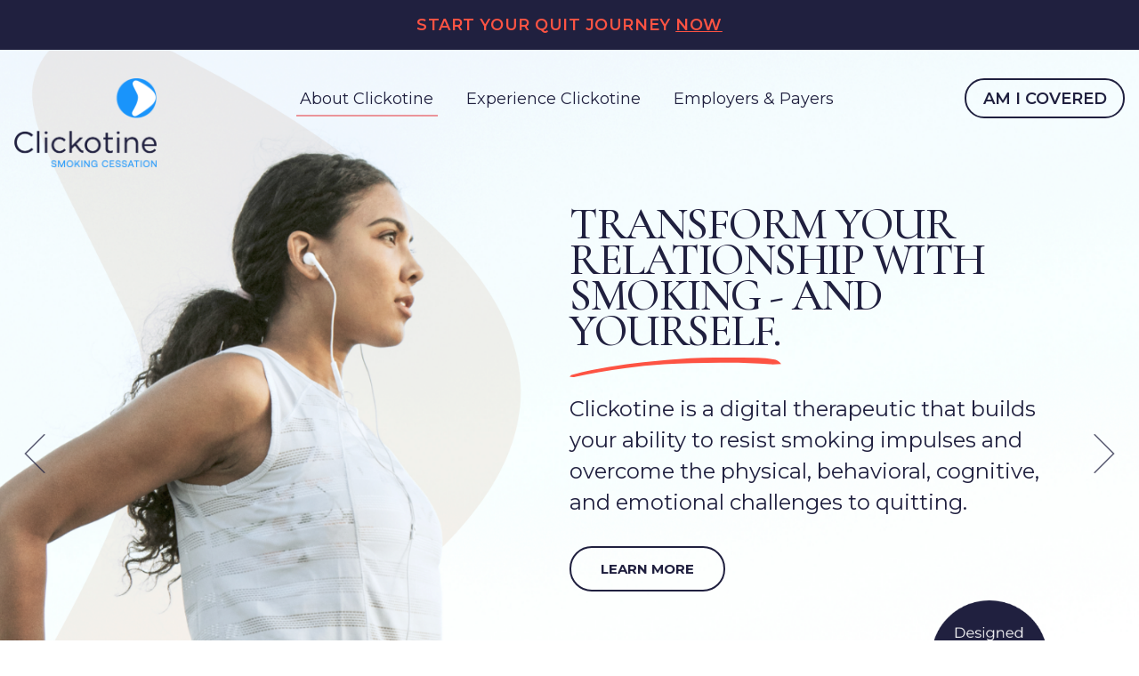

--- FILE ---
content_type: text/html; charset=UTF-8
request_url: https://clickotine.com/
body_size: 9626
content:
<!DOCTYPE html>
<html lang="en-US">

<head>
    <meta charset="UTF-8">
    <meta http-equiv="X-UA-Compatible" content="IE=edge">
    <meta name="viewport" content="width=device-width, initial-scale=1.0">
    <title></title>
    <!-- Google Tag Manager -->
    <script>
        (function(w, d, s, l, i) {
            w[l] = w[l] || [];
            w[l].push({
                'gtm.start': new Date().getTime(),
                event: 'gtm.js'
            });
            var f = d.getElementsByTagName(s)[0],
                j = d.createElement(s),
                dl = l != 'dataLayer' ? '&l=' + l : '';
            j.async = true;
            j.src =
                'https://www.googletagmanager.com/gtm.js?id=' + i + dl;
            f.parentNode.insertBefore(j, f);
        })(window, document, 'script', 'dataLayer', 'XXX-XXXXXXX');
    </script>
    <!-- End Google Tag Manager -->
    <title>Clickotine &#8211; Smoking Cessation</title>
<meta name='robots' content='noindex, nofollow' />
	<style>img:is([sizes="auto" i], [sizes^="auto," i]) { contain-intrinsic-size: 3000px 1500px }</style>
	<link rel='dns-prefetch' href='//unpkg.com' />
<link rel='dns-prefetch' href='//cdn.jsdelivr.net' />
<link rel='dns-prefetch' href='//stackpath.bootstrapcdn.com' />
<link rel='dns-prefetch' href='//fonts.googleapis.com' />
<link rel="alternate" type="application/rss+xml" title="Clickotine &raquo; Homepage Comments Feed" href="https://clickotine.com/about-clickotine/feed/" />
<script type="text/javascript">
/* <![CDATA[ */
window._wpemojiSettings = {"baseUrl":"https:\/\/s.w.org\/images\/core\/emoji\/16.0.1\/72x72\/","ext":".png","svgUrl":"https:\/\/s.w.org\/images\/core\/emoji\/16.0.1\/svg\/","svgExt":".svg","source":{"concatemoji":"https:\/\/clickotine.com\/wp-includes\/js\/wp-emoji-release.min.js"}};
/*! This file is auto-generated */
!function(s,n){var o,i,e;function c(e){try{var t={supportTests:e,timestamp:(new Date).valueOf()};sessionStorage.setItem(o,JSON.stringify(t))}catch(e){}}function p(e,t,n){e.clearRect(0,0,e.canvas.width,e.canvas.height),e.fillText(t,0,0);var t=new Uint32Array(e.getImageData(0,0,e.canvas.width,e.canvas.height).data),a=(e.clearRect(0,0,e.canvas.width,e.canvas.height),e.fillText(n,0,0),new Uint32Array(e.getImageData(0,0,e.canvas.width,e.canvas.height).data));return t.every(function(e,t){return e===a[t]})}function u(e,t){e.clearRect(0,0,e.canvas.width,e.canvas.height),e.fillText(t,0,0);for(var n=e.getImageData(16,16,1,1),a=0;a<n.data.length;a++)if(0!==n.data[a])return!1;return!0}function f(e,t,n,a){switch(t){case"flag":return n(e,"\ud83c\udff3\ufe0f\u200d\u26a7\ufe0f","\ud83c\udff3\ufe0f\u200b\u26a7\ufe0f")?!1:!n(e,"\ud83c\udde8\ud83c\uddf6","\ud83c\udde8\u200b\ud83c\uddf6")&&!n(e,"\ud83c\udff4\udb40\udc67\udb40\udc62\udb40\udc65\udb40\udc6e\udb40\udc67\udb40\udc7f","\ud83c\udff4\u200b\udb40\udc67\u200b\udb40\udc62\u200b\udb40\udc65\u200b\udb40\udc6e\u200b\udb40\udc67\u200b\udb40\udc7f");case"emoji":return!a(e,"\ud83e\udedf")}return!1}function g(e,t,n,a){var r="undefined"!=typeof WorkerGlobalScope&&self instanceof WorkerGlobalScope?new OffscreenCanvas(300,150):s.createElement("canvas"),o=r.getContext("2d",{willReadFrequently:!0}),i=(o.textBaseline="top",o.font="600 32px Arial",{});return e.forEach(function(e){i[e]=t(o,e,n,a)}),i}function t(e){var t=s.createElement("script");t.src=e,t.defer=!0,s.head.appendChild(t)}"undefined"!=typeof Promise&&(o="wpEmojiSettingsSupports",i=["flag","emoji"],n.supports={everything:!0,everythingExceptFlag:!0},e=new Promise(function(e){s.addEventListener("DOMContentLoaded",e,{once:!0})}),new Promise(function(t){var n=function(){try{var e=JSON.parse(sessionStorage.getItem(o));if("object"==typeof e&&"number"==typeof e.timestamp&&(new Date).valueOf()<e.timestamp+604800&&"object"==typeof e.supportTests)return e.supportTests}catch(e){}return null}();if(!n){if("undefined"!=typeof Worker&&"undefined"!=typeof OffscreenCanvas&&"undefined"!=typeof URL&&URL.createObjectURL&&"undefined"!=typeof Blob)try{var e="postMessage("+g.toString()+"("+[JSON.stringify(i),f.toString(),p.toString(),u.toString()].join(",")+"));",a=new Blob([e],{type:"text/javascript"}),r=new Worker(URL.createObjectURL(a),{name:"wpTestEmojiSupports"});return void(r.onmessage=function(e){c(n=e.data),r.terminate(),t(n)})}catch(e){}c(n=g(i,f,p,u))}t(n)}).then(function(e){for(var t in e)n.supports[t]=e[t],n.supports.everything=n.supports.everything&&n.supports[t],"flag"!==t&&(n.supports.everythingExceptFlag=n.supports.everythingExceptFlag&&n.supports[t]);n.supports.everythingExceptFlag=n.supports.everythingExceptFlag&&!n.supports.flag,n.DOMReady=!1,n.readyCallback=function(){n.DOMReady=!0}}).then(function(){return e}).then(function(){var e;n.supports.everything||(n.readyCallback(),(e=n.source||{}).concatemoji?t(e.concatemoji):e.wpemoji&&e.twemoji&&(t(e.twemoji),t(e.wpemoji)))}))}((window,document),window._wpemojiSettings);
/* ]]> */
</script>
<style id='wp-emoji-styles-inline-css' type='text/css'>

	img.wp-smiley, img.emoji {
		display: inline !important;
		border: none !important;
		box-shadow: none !important;
		height: 1em !important;
		width: 1em !important;
		margin: 0 0.07em !important;
		vertical-align: -0.1em !important;
		background: none !important;
		padding: 0 !important;
	}
</style>
<link rel='stylesheet' id='wp-block-library-css' href='https://clickotine.com/wp-includes/css/dist/block-library/style.min.css' type='text/css' media='all' />
<style id='classic-theme-styles-inline-css' type='text/css'>
/*! This file is auto-generated */
.wp-block-button__link{color:#fff;background-color:#32373c;border-radius:9999px;box-shadow:none;text-decoration:none;padding:calc(.667em + 2px) calc(1.333em + 2px);font-size:1.125em}.wp-block-file__button{background:#32373c;color:#fff;text-decoration:none}
</style>
<style id='global-styles-inline-css' type='text/css'>
:root{--wp--preset--aspect-ratio--square: 1;--wp--preset--aspect-ratio--4-3: 4/3;--wp--preset--aspect-ratio--3-4: 3/4;--wp--preset--aspect-ratio--3-2: 3/2;--wp--preset--aspect-ratio--2-3: 2/3;--wp--preset--aspect-ratio--16-9: 16/9;--wp--preset--aspect-ratio--9-16: 9/16;--wp--preset--color--black: #000000;--wp--preset--color--cyan-bluish-gray: #abb8c3;--wp--preset--color--white: #ffffff;--wp--preset--color--pale-pink: #f78da7;--wp--preset--color--vivid-red: #cf2e2e;--wp--preset--color--luminous-vivid-orange: #ff6900;--wp--preset--color--luminous-vivid-amber: #fcb900;--wp--preset--color--light-green-cyan: #7bdcb5;--wp--preset--color--vivid-green-cyan: #00d084;--wp--preset--color--pale-cyan-blue: #8ed1fc;--wp--preset--color--vivid-cyan-blue: #0693e3;--wp--preset--color--vivid-purple: #9b51e0;--wp--preset--gradient--vivid-cyan-blue-to-vivid-purple: linear-gradient(135deg,rgba(6,147,227,1) 0%,rgb(155,81,224) 100%);--wp--preset--gradient--light-green-cyan-to-vivid-green-cyan: linear-gradient(135deg,rgb(122,220,180) 0%,rgb(0,208,130) 100%);--wp--preset--gradient--luminous-vivid-amber-to-luminous-vivid-orange: linear-gradient(135deg,rgba(252,185,0,1) 0%,rgba(255,105,0,1) 100%);--wp--preset--gradient--luminous-vivid-orange-to-vivid-red: linear-gradient(135deg,rgba(255,105,0,1) 0%,rgb(207,46,46) 100%);--wp--preset--gradient--very-light-gray-to-cyan-bluish-gray: linear-gradient(135deg,rgb(238,238,238) 0%,rgb(169,184,195) 100%);--wp--preset--gradient--cool-to-warm-spectrum: linear-gradient(135deg,rgb(74,234,220) 0%,rgb(151,120,209) 20%,rgb(207,42,186) 40%,rgb(238,44,130) 60%,rgb(251,105,98) 80%,rgb(254,248,76) 100%);--wp--preset--gradient--blush-light-purple: linear-gradient(135deg,rgb(255,206,236) 0%,rgb(152,150,240) 100%);--wp--preset--gradient--blush-bordeaux: linear-gradient(135deg,rgb(254,205,165) 0%,rgb(254,45,45) 50%,rgb(107,0,62) 100%);--wp--preset--gradient--luminous-dusk: linear-gradient(135deg,rgb(255,203,112) 0%,rgb(199,81,192) 50%,rgb(65,88,208) 100%);--wp--preset--gradient--pale-ocean: linear-gradient(135deg,rgb(255,245,203) 0%,rgb(182,227,212) 50%,rgb(51,167,181) 100%);--wp--preset--gradient--electric-grass: linear-gradient(135deg,rgb(202,248,128) 0%,rgb(113,206,126) 100%);--wp--preset--gradient--midnight: linear-gradient(135deg,rgb(2,3,129) 0%,rgb(40,116,252) 100%);--wp--preset--font-size--small: 13px;--wp--preset--font-size--medium: 20px;--wp--preset--font-size--large: 36px;--wp--preset--font-size--x-large: 42px;--wp--preset--spacing--20: 0.44rem;--wp--preset--spacing--30: 0.67rem;--wp--preset--spacing--40: 1rem;--wp--preset--spacing--50: 1.5rem;--wp--preset--spacing--60: 2.25rem;--wp--preset--spacing--70: 3.38rem;--wp--preset--spacing--80: 5.06rem;--wp--preset--shadow--natural: 6px 6px 9px rgba(0, 0, 0, 0.2);--wp--preset--shadow--deep: 12px 12px 50px rgba(0, 0, 0, 0.4);--wp--preset--shadow--sharp: 6px 6px 0px rgba(0, 0, 0, 0.2);--wp--preset--shadow--outlined: 6px 6px 0px -3px rgba(255, 255, 255, 1), 6px 6px rgba(0, 0, 0, 1);--wp--preset--shadow--crisp: 6px 6px 0px rgba(0, 0, 0, 1);}:where(.is-layout-flex){gap: 0.5em;}:where(.is-layout-grid){gap: 0.5em;}body .is-layout-flex{display: flex;}.is-layout-flex{flex-wrap: wrap;align-items: center;}.is-layout-flex > :is(*, div){margin: 0;}body .is-layout-grid{display: grid;}.is-layout-grid > :is(*, div){margin: 0;}:where(.wp-block-columns.is-layout-flex){gap: 2em;}:where(.wp-block-columns.is-layout-grid){gap: 2em;}:where(.wp-block-post-template.is-layout-flex){gap: 1.25em;}:where(.wp-block-post-template.is-layout-grid){gap: 1.25em;}.has-black-color{color: var(--wp--preset--color--black) !important;}.has-cyan-bluish-gray-color{color: var(--wp--preset--color--cyan-bluish-gray) !important;}.has-white-color{color: var(--wp--preset--color--white) !important;}.has-pale-pink-color{color: var(--wp--preset--color--pale-pink) !important;}.has-vivid-red-color{color: var(--wp--preset--color--vivid-red) !important;}.has-luminous-vivid-orange-color{color: var(--wp--preset--color--luminous-vivid-orange) !important;}.has-luminous-vivid-amber-color{color: var(--wp--preset--color--luminous-vivid-amber) !important;}.has-light-green-cyan-color{color: var(--wp--preset--color--light-green-cyan) !important;}.has-vivid-green-cyan-color{color: var(--wp--preset--color--vivid-green-cyan) !important;}.has-pale-cyan-blue-color{color: var(--wp--preset--color--pale-cyan-blue) !important;}.has-vivid-cyan-blue-color{color: var(--wp--preset--color--vivid-cyan-blue) !important;}.has-vivid-purple-color{color: var(--wp--preset--color--vivid-purple) !important;}.has-black-background-color{background-color: var(--wp--preset--color--black) !important;}.has-cyan-bluish-gray-background-color{background-color: var(--wp--preset--color--cyan-bluish-gray) !important;}.has-white-background-color{background-color: var(--wp--preset--color--white) !important;}.has-pale-pink-background-color{background-color: var(--wp--preset--color--pale-pink) !important;}.has-vivid-red-background-color{background-color: var(--wp--preset--color--vivid-red) !important;}.has-luminous-vivid-orange-background-color{background-color: var(--wp--preset--color--luminous-vivid-orange) !important;}.has-luminous-vivid-amber-background-color{background-color: var(--wp--preset--color--luminous-vivid-amber) !important;}.has-light-green-cyan-background-color{background-color: var(--wp--preset--color--light-green-cyan) !important;}.has-vivid-green-cyan-background-color{background-color: var(--wp--preset--color--vivid-green-cyan) !important;}.has-pale-cyan-blue-background-color{background-color: var(--wp--preset--color--pale-cyan-blue) !important;}.has-vivid-cyan-blue-background-color{background-color: var(--wp--preset--color--vivid-cyan-blue) !important;}.has-vivid-purple-background-color{background-color: var(--wp--preset--color--vivid-purple) !important;}.has-black-border-color{border-color: var(--wp--preset--color--black) !important;}.has-cyan-bluish-gray-border-color{border-color: var(--wp--preset--color--cyan-bluish-gray) !important;}.has-white-border-color{border-color: var(--wp--preset--color--white) !important;}.has-pale-pink-border-color{border-color: var(--wp--preset--color--pale-pink) !important;}.has-vivid-red-border-color{border-color: var(--wp--preset--color--vivid-red) !important;}.has-luminous-vivid-orange-border-color{border-color: var(--wp--preset--color--luminous-vivid-orange) !important;}.has-luminous-vivid-amber-border-color{border-color: var(--wp--preset--color--luminous-vivid-amber) !important;}.has-light-green-cyan-border-color{border-color: var(--wp--preset--color--light-green-cyan) !important;}.has-vivid-green-cyan-border-color{border-color: var(--wp--preset--color--vivid-green-cyan) !important;}.has-pale-cyan-blue-border-color{border-color: var(--wp--preset--color--pale-cyan-blue) !important;}.has-vivid-cyan-blue-border-color{border-color: var(--wp--preset--color--vivid-cyan-blue) !important;}.has-vivid-purple-border-color{border-color: var(--wp--preset--color--vivid-purple) !important;}.has-vivid-cyan-blue-to-vivid-purple-gradient-background{background: var(--wp--preset--gradient--vivid-cyan-blue-to-vivid-purple) !important;}.has-light-green-cyan-to-vivid-green-cyan-gradient-background{background: var(--wp--preset--gradient--light-green-cyan-to-vivid-green-cyan) !important;}.has-luminous-vivid-amber-to-luminous-vivid-orange-gradient-background{background: var(--wp--preset--gradient--luminous-vivid-amber-to-luminous-vivid-orange) !important;}.has-luminous-vivid-orange-to-vivid-red-gradient-background{background: var(--wp--preset--gradient--luminous-vivid-orange-to-vivid-red) !important;}.has-very-light-gray-to-cyan-bluish-gray-gradient-background{background: var(--wp--preset--gradient--very-light-gray-to-cyan-bluish-gray) !important;}.has-cool-to-warm-spectrum-gradient-background{background: var(--wp--preset--gradient--cool-to-warm-spectrum) !important;}.has-blush-light-purple-gradient-background{background: var(--wp--preset--gradient--blush-light-purple) !important;}.has-blush-bordeaux-gradient-background{background: var(--wp--preset--gradient--blush-bordeaux) !important;}.has-luminous-dusk-gradient-background{background: var(--wp--preset--gradient--luminous-dusk) !important;}.has-pale-ocean-gradient-background{background: var(--wp--preset--gradient--pale-ocean) !important;}.has-electric-grass-gradient-background{background: var(--wp--preset--gradient--electric-grass) !important;}.has-midnight-gradient-background{background: var(--wp--preset--gradient--midnight) !important;}.has-small-font-size{font-size: var(--wp--preset--font-size--small) !important;}.has-medium-font-size{font-size: var(--wp--preset--font-size--medium) !important;}.has-large-font-size{font-size: var(--wp--preset--font-size--large) !important;}.has-x-large-font-size{font-size: var(--wp--preset--font-size--x-large) !important;}
:where(.wp-block-post-template.is-layout-flex){gap: 1.25em;}:where(.wp-block-post-template.is-layout-grid){gap: 1.25em;}
:where(.wp-block-columns.is-layout-flex){gap: 2em;}:where(.wp-block-columns.is-layout-grid){gap: 2em;}
:root :where(.wp-block-pullquote){font-size: 1.5em;line-height: 1.6;}
</style>
<link rel='stylesheet' id='bootstrap-css' href='https://stackpath.bootstrapcdn.com/bootstrap/4.3.1/css/bootstrap.min.css' type='text/css' media='all' />
<link rel='stylesheet' id='compiled-stylesheet-css' href='https://clickotine.com/wp-content/themes/clicktx/style.css' type='text/css' media='all' />
<link rel='stylesheet' id='custom-google-fonts-css' href='https://fonts.googleapis.com/css2?family=Cormorant+Infant:ital,wght@0,500;1,500&#038;family=Encode+Sans+Expanded:wght@600;800&#038;family=Montserrat:ital,wght@0,400;0,600;0,700;1,400;1,600;1,700&#038;display=swap' type='text/css' media='' />
<link rel='stylesheet' id='AOS_animate-css' href='https://unpkg.com/aos@2.3.1/dist/aos.css' type='text/css' media='all' />
<script type="text/javascript" src="https://clickotine.com/wp-content/themes/clicktx/src/assets/js/vendor/splide.min.js" id="splider-vendor-js"></script>
<script type="text/javascript" src="https://clickotine.com/wp-content/themes/clicktx/src/assets/js/vendor/cocoen.js" id="cocoen-vendor-js"></script>
<script type="text/javascript" src="https://clickotine.com/wp-includes/js/jquery/jquery.min.js" id="jquery-core-js"></script>
<script type="text/javascript" src="https://clickotine.com/wp-includes/js/jquery/jquery-migrate.min.js" id="jquery-migrate-js"></script>
<script type="text/javascript" src="https://clickotine.com/wp-content/themes/clicktx/src/assets/js/custom.js" id="custom-scripts-js"></script>
<script type="text/javascript" src="https://clickotine.com/wp-content/themes/clicktx/src/assets/js/slider-jquery.js" id="slider-scripts-js"></script>
<script type="text/javascript" src="https://cdn.jsdelivr.net/parallax.js/1.4.2/parallax.min.js" id="parallax-scripts-js"></script>
<link rel="https://api.w.org/" href="https://clickotine.com/wp-json/" /><link rel="alternate" title="JSON" type="application/json" href="https://clickotine.com/wp-json/wp/v2/pages/2" /><link rel="EditURI" type="application/rsd+xml" title="RSD" href="https://clickotine.com/xmlrpc.php?rsd" />
<link rel="canonical" href="https://clickotine.com/" />
<link rel='shortlink' href='https://clickotine.com/' />
<link rel="alternate" title="oEmbed (JSON)" type="application/json+oembed" href="https://clickotine.com/wp-json/oembed/1.0/embed?url=https%3A%2F%2Fclickotine.com%2F" />
<link rel="alternate" title="oEmbed (XML)" type="text/xml+oembed" href="https://clickotine.com/wp-json/oembed/1.0/embed?url=https%3A%2F%2Fclickotine.com%2F&#038;format=xml" />
<link rel="icon" href="https://clickotine.com/wp-content/uploads/2023/02/cropped-android-chrome-512x512-1-32x32.png" sizes="32x32" />
<link rel="icon" href="https://clickotine.com/wp-content/uploads/2023/02/cropped-android-chrome-512x512-1-192x192.png" sizes="192x192" />
<link rel="apple-touch-icon" href="https://clickotine.com/wp-content/uploads/2023/02/cropped-android-chrome-512x512-1-180x180.png" />
<meta name="msapplication-TileImage" content="https://clickotine.com/wp-content/uploads/2023/02/cropped-android-chrome-512x512-1-270x270.png" />
</head>
<!-- test -->
<body class="home wp-singular page-template-default page page-id-2 wp-theme-clicktx">
    <!-- Google Tag Manager (noscript) -->
    <noscript><iframe src="https://www.googletagmanager.com/ns.html?id=XXX-XXXXXXX" height="0" width="0" style="display:none;visibility:hidden"></iframe></noscript>
    <!-- End Google Tag Manager (noscript) -->
    <header class="nav">
        
        <div class="important-info-top">
            <div class="important-info-top__layout">
                                    <p>Start Your Quit Journey <a href="#access">Now</a></p>
                           </div>
        </div>
        <div class="nav__container flex-row">

            <div class="main-logo">
                <a href="https://clickotine.com">
                                         <img class="desktop-logo" src="/wp-content/themes/clicktx/src/assets/images/logo-clickotine.png" alt="clickotine smoking cessation" />
                                        <img class="mobile-logo" src="/wp-content/themes/clicktx/src/assets/images/clicktx-mobile-logo.svg" alt="clickotine smoking cessation" />
                </a>
            </div>
               
            <nav id="primaryNav" class="nav__primary" role="navigation" href="Main Navigation">

                <div class="menu-main-navigation-container"><ul id="menu-main-navigation" class="menu"><li id="menu-item-149" class="menu-item menu-item-type-post_type menu-item-object-page menu-item-home current-menu-item page_item page-item-2 current_page_item menu-item-149"><a href="https://clickotine.com/" aria-current="page">About Clickotine</a></li>
<li id="menu-item-136" class="menu-item menu-item-type-post_type menu-item-object-page menu-item-136"><a href="https://clickotine.com/smoking-cessation-app/">Experience Clickotine</a></li>
<li id="menu-item-150" class="menu-item menu-item-type-post_type menu-item-object-page menu-item-150"><a href="https://clickotine.com/employers-and-payers/">Employers &#038; Payers</a></li>
<li id="menu-item-10" class="button menu-item menu-item-type-custom menu-item-object-custom menu-item-10"><a href="#access">Am I Covered</a></li>
</ul></div>                
                <!-- <div class="mobile-nav">
                    <ul>
                        <li><a href="/privacy-policy">Privacy Policy</a></li>
                        <li><a href="/terms-of-use">Terms and Conditions</a></li>
                    </ul>
                </div> -->
            </nav>

            <div id="hamburger">
                <img id="open-icon" class="initial" src="/wp-content/themes/clicktx/src/assets/images/hamburger-icon.svg" alt="hamburger menu close icon">
                <img id="close-icon" class="inactive" src="/wp-content/themes/clicktx/src/assets/images/hamburger-icon-opened.svg" alt="hamburger menu close icon">
            </div>

        </div>
    </header>

<section id="carousel" class="hero-carousel__section">
    <!-- <div class="hero-carousel__curved-mask"></div> -->
    <div class="hero-carousel__layout">
        
        <!-- Begin Required Splide Elements -->
        <div id="splide" class=" splide hero-carousel__container">
            <div class="splide__track">
                <div class="splide__list hero-carousel__container">
                    
                    <div class="splide__slide carousel-card">
                        <div class="carousel-card__container" style="background-image: url(https://clickotine.com/wp-content/uploads/2021/12/slider-1.png)">
    <div class="carousel-card__layout carousel-card__layout--left" ></div>
    <div class="carousel-card__layout carousel-card__layout--right" >

        
            <div class="carousel-card__header carousel-card__header">

                <h1 class="first_card--header">Transform your relationship with smoking - and <span class="highlight">yourself.</span></h1>

            </div>

            <div class="carousel-card__description carousel-card__description">


                <p>Clickotine is a digital therapeutic that builds your ability to resist smoking impulses and overcome the physical, behavioral, cognitive, and emotional challenges to quitting.<br />
<a class="button" href="/smoking-cessation-app/">Learn More</a></p>

                

            </div>


        
    </div>
</div>                    </div>
                    
                    <div class=" splide__slide carousel-card">
                        
<div class="carousel-card__container" style="background-image: url(https://clickotine.com/wp-content/uploads/2021/12/slider-2.png)">
    <div class="carousel-card__layout carousel-card__layout--left" ></div>
    <div class="carousel-card__layout carousel-card__layout--center">

        
            <div class="carousel-card__header mb-4">
                <img src="/wp-content/themes/clicktx/src/assets/images/stop-smoking-path.svg" alt="" class="img-fluid">

            </div>

            <div class="carousel-card__description carousel-card__description">
              <p>Clickotine delivers clinically-validated interventions through your smartphone that disrupt your urge to smoke. Over time, Clickotine changes your relationship with smoking for a durable and lasting quit.<br />
<a class="button" href="/smoking-cessation-app/">Learn More</a></p>

            </div>
            <!-- mobile only section -->
            
            </div>
</div>                    </div>
                    
                    <div class="splide__slide carousel-card">
                        
<div class="carousel-card__container" style="background-image: url(https://clickotine.com/wp-content/uploads/2021/12/slider-3.png)">
    <div class="carousel-card__layout carousel-card__layout--left" ></div>
    <div class="carousel-card__layout carousel-card__layout--right">

                
            <div class="carousel-card__header carousel-card__header text-light">
                
                <h1 class="third_card--header">Empowering you to take on the quit with <span class="highlight">confidence</span></h1>
                                
            </div>

            <div class="carousel-card__description carousel-card__description text-white">

                <p>Clickotine’s AI-enabled platform helps you predict and understand your impulses to smoke and sends real-time digital interventions to activate your ability to cope with urges effectively and remain smoke-free. The regimen is highly customisable and personalized so you can quit on your own terms.<br />
<a class="button button-white" href="/smoking-cessation-app/">Learn More</a></p>

            </div>

            
            </div>
            

                
    </div>
                    </div>
                  
                </div>
            </div>
        
            <!-- ms-todo: create separate controller splide for controls -->
            <div class="splide__arrows">
                <img class="splide__arrow splide__arrow--prev hero-carousel__controls--left" src="/wp-content/themes/clicktx/src/assets/images/left-arrow.svg" alt="left control" />
                <img class=" splide__arrow splide__arrow--next hero-carousel__controls--right" src="/wp-content/themes/clicktx/src/assets/images/right-arrow.svg" alt="right control" />
            </div>

        </div>
    </div>
</section>
<section class="section intro bg-light">
    <div class="container text-center my-5">
        <p class="subtitle mx-auto w-50">Clickotine delivers real-time interventions that disrupt your urge to smoke.</p>
    </div>
    <div class="intro-bubble-cont">
        <img src="/wp-content/themes/clicktx/src/assets/images/blue-curve.png" alt="" class="img-fluid intro-image">
        <div class="intro-bubble">
            <span class="bubble-header">
            YOU'VE GOT THE ABILITY TO QUIT.
            </span>
            <span class="bubble-subtext">
            We've got the tools to activate it
            </span>
        </div>
    </div>
</section>

<section class="section bg-blue" style="margin-top:-50px;">
<div class="container my-5">
    <div class="copy my-5">
      <h1>Therapy that actually changes how you think about smoking</h1>
        <p class="mb-5">Clickotine is a clinically-validated digital therapeutic that helps you control your urge to smoke through real-time interventions delivered through your smartphone. </p>  
    </div>
    
</div>
<div class="spacer"></div>

<img class="img-fluid gradient-bottom" src="/wp-content/themes/clicktx/src/assets/images/blue-gradient-bottom.svg" alt="">
<div class="image__wrapper">
    <img class="img-fluid w-75 px-5" src="/wp-content/themes/clicktx/src/assets/images/phones.svg" alt="">
</div>
</section>


<section class="section textured-bg" >
<div class="spacer"></div>
<div class="container pt-0">
    <div class="intro-text-right">
       Clickotine’s mechanisms of action train you to overcome the physical, behavioral, cognitive, and emotional challenges of quitting smoking.    </div>
</div>
<div class="container-xl">
 <div class="device-slider__wrapper">
    <div id="device-slider" class="splide">
        <div class="splide__track">
            <ul class="splide__list">
                            <li class="splide__slide">
                    <div class="device__slide">
                        <div class="device__slide--copy">
                        <h1>Activate your ability to resist smoking impulses</h1>
<p>Clickotine helps you overcome impulses to smoke with science-backed strategies that transform your relationship with smoking to help you stay quit.</p>
 
                        </div>
                    </div>
                    
                </li>
                                <li class="splide__slide">
                    <div class="device__slide">
                        <div class="device__slide--copy">
                        <h1>CONQUER YOUR SMOKING TRIGGERS with confidence</h1>
<p>Predict your unique smoking triggers before they strike and overcome every impulse to smoke with proven, science-backed strategies</p>
 
                        </div>
                    </div>
                    
                </li>
                                <li class="splide__slide">
                    <div class="device__slide">
                        <div class="device__slide--copy">
                        <h1>ACCESS ALWAYS-ON THERAPY based on cutting-edge science</h1>
<p>Access 24/7 smoking cessation therapy, including live Care Guides, anytime, anyplace through your smartphone.</p>
 
                        </div>
                    </div>
                    
                </li>
                            </ul>
        </div>
        <img width="1576" height="2378" src="https://clickotine.com/wp-content/uploads/2023/02/slider-phone.png" class="img-fluid slider__image" alt="Welcome to Clickotine" decoding="async" fetchpriority="high" srcset="https://clickotine.com/wp-content/uploads/2023/02/slider-phone.png 1576w, https://clickotine.com/wp-content/uploads/2023/02/slider-phone-199x300.png 199w, https://clickotine.com/wp-content/uploads/2023/02/slider-phone-679x1024.png 679w, https://clickotine.com/wp-content/uploads/2023/02/slider-phone-768x1159.png 768w, https://clickotine.com/wp-content/uploads/2023/02/slider-phone-1018x1536.png 1018w, https://clickotine.com/wp-content/uploads/2023/02/slider-phone-1357x2048.png 1357w" sizes="(max-width: 1576px) 100vw, 1576px" />
        <div class="splide__arrows">
                <img class="splide__arrow splide__arrow--prev hero-carousel__controls--left" src="/wp-content/themes/clicktx/src/assets/images/left-arrow-white.svg" alt="left control" />
                <img class=" splide__arrow splide__arrow--next hero-carousel__controls--right" src="/wp-content/themes/clicktx/src/assets/images/right-arrow-white.svg" alt="right control" />
            </div>

    </div>
</div>   
</div>

</section>
<section class="section access bg-light-gradient pt-0" id="access">
    <img src="/wp-content/themes/clicktx/src/assets/images/power-graphic-mobile.png" alt="" class="img-fluid mobile-graphic">
<div class="container">
    <div class="access-section">
       
        <div class="access--right">
        <div class="p-5"><h1>ACCESS THE SCIENCE OF CHANGE TODAY</h1></div>
        <div class="access-steps">
            <div class="access-step-1">
                <img src="/wp-content/themes/clicktx/src/assets/images/access-1.svg"  />
                <div class="p-4">
                    <h4>Check if you’re eligible for treatment at no cost</h4>
<p>Clickotine is a clinically-validated smoking cessation program covered by many insurance plans and health systems. <a class="text-underline eligibility-popup" href="mailto:support@clickotine.wpengine.com?subject=Clickotine Eligibility&amp;body=My name and my employer and my insurance provider are">Click here</a> or ask your HR benefits manager if Clickotine is covered by your plan.</p>
                </div> 
            </div>
           <div class="access-step-2">
            <img src="/wp-content/themes/clicktx/src/assets/images/access-2.svg"  />
            <div class="p-4">
                <h4>Activate your ability to quit</h4>
                <div class="download-links">
                    <a href="https://apps.apple.com/us/app/clickotine/id1065284802" target="_blank"><img src="/wp-content/themes/clicktx/src/assets/images/app-store.svg" alt="" class="img-fluid"></a>
                    <a href="https://play.google.com/store/apps/details?id=com.ct101&hl=en_US&gl=US" target="_blank"> <img src="/wp-content/themes/clicktx/src/assets/images/google-play.svg" alt="" class="img-fluid"></a>
                </div>
            </div> 
           </div>
                <img width="238" height="238" src="https://clickotine.com/wp-content/uploads/2021/12/lets-go-btn.png" class="max-width-250" alt="" decoding="async" srcset="https://clickotine.com/wp-content/uploads/2021/12/lets-go-btn.png 238w, https://clickotine.com/wp-content/uploads/2021/12/lets-go-btn-150x150.png 150w" sizes="(max-width: 238px) 100vw, 238px" />            </div>
        </div>
    </div>
   
</div>

</section>

<section class="section light-blue-bg">
    <div class="container">
        <div class="achievement-row ">
            <div>
                <h1>Experience Achievement Every Day</h1>
<p>Start succeeding consistently with easy-to-do daily missions. See your everyday accomplishments add up to big wins as you work toward your goal of quitting smoking.</p>
            </div>
                    </div>
    </div>
</section>
<div class="navy-img--outer">
<section class="section navy-img">
    <div class="navy-backdrop">
        <!-- <img src="/wp-content/themes/clicktx/src/assets/images/navy-section-mobile-img.png" alt="" class="mobile-show"> -->
    </div>
    
    <div class="left">
        <img src="/wp-content/themes/clicktx/src/assets/images/navy-section-img-new.png" alt="" class="desktop">
        <img src="/wp-content/themes/clicktx/src/assets/images/navy-section-img-xl-new.png" alt="" class="desktop-lx">
    </div>
    <div class="container">
        <div class="flex-row">
            <div class="right">
                <h2>Break old patterns and build new ones</h2>
                <p class="t-white">Clickotine helps you become more conscious of your smoking patterns. Over time, Clickotine embeds healthier choices when faced with the impulse to smoke.</p>
            </div>
        </div>
    </div>
</section>
</div>
<section class="section tan">
    <div class="container">
        <div class="flex-row m-5">
            <div class="left">
                <h2 class="t-navy">Designed to be used on its own or alongside of other smoking cessation therapies.</h2>
                <p>Clickotine is designed to be used alongside other therapies such as coaching or nicotine replacement therapy (NRT) to enhance their success. </p>
            </div>
            <div class="right">
                <img src="/wp-content/themes/clicktx/src/assets/images/phone-get-medications-full.png" alt="" class="img-fluid intro-image">
            </div>    
        </div>
    </div>
</section><!-- Modal -->
<div class="modal fade" id="exampleModal" tabindex="-1" role="dialog" aria-labelledby="exampleModalLabel" aria-hidden="true">
  <div class="modal-dialog" role="document">
    <div class="modal-content">
      <div class="modal-header">
        <h5 class="modal-title" id="exampleModalLabel">Modal title</h5>
        <button type="button" class="close" data-dismiss="modal" aria-label="Close">
          <span aria-hidden="true">&times;</span>
        </button>
      </div>
      <div class="modal-body">
        ...
      </div>
      <div class="modal-footer">
        <button type="button" class="btn btn-secondary" data-dismiss="modal">Close</button>
        <button type="button" class="btn btn-primary">Save changes</button>
      </div>
    </div>
  </div>
</div>


<div class="pre-footer">
    <div class="pre-footer__top"></div>
    <div class="pre-footer__callout">
                     <h2 class="mb-0">It's time<br/> to change</h2>
            <p>your relationship to smoking.</p>
            <a href="#access" class="button button-white">Get Started</a>
            <div class="__right">
                <img src="/wp-content/themes/clicktx/src/assets/images/txt-callout-youcan.svg" alt="you can" />
            </div>
             </div>
    
</div>
<footer>
    <div class="footer__layout">
        <div class="footer__container">

            <div class="mobile-show">
                <a href="https://www.clicktherapeutics.com" target="_blank">
                    <img src="/wp-content/themes/clicktx/src/assets/images/clicktx-logo.svg" alt="Click Therapeutics" />
                </a>
            </div>

            <div class="footer__links">
                <div class="menu"><ul>
<li class="page_item page-item-148"><a href="https://clickotine.com/employers-and-payers/">Employers &#038; Payers</a></li>
<li class="page_item page-item-114"><a href="https://clickotine.com/smoking-cessation-app/">Experience Clickotine</a></li>
<li class="page_item page-item-2 current_page_item"><a href="https://clickotine.com/" aria-current="page">Homepage</a></li>
</ul></div>
            </div>

            <nav id="footerMenu" class="footer__menu" role="navigation" href="Footer Navigation">
                <div class="menu-footer-navigation-container"><ul id="menu-footer-navigation" class="menu"><li id="menu-item-11" class="menu-item menu-item-type-custom menu-item-object-custom menu-item-11"><a href="mailto:info@Clickotine.com">Contact Us</a></li>
<li id="menu-item-13" class="menu-item menu-item-type-custom menu-item-object-custom menu-item-13"><a target="_blank" href="https://www.clicktherapeutics.com/terms.html">Terms of Use</a></li>
<li id="menu-item-12" class="menu-item menu-item-type-custom menu-item-object-custom menu-item-12"><a target="_blank" href="https://www.clicktherapeutics.com/privacy.html">Privacy</a></li>
</ul></div>            </nav>

            <div class="footer__logos">
                <a class="mobile-hide" href="https://www.clicktherapeutics.com" target="_blank">
                    <img src="/wp-content/themes/clicktx/src/assets/images/clicktx-logo.svg" alt="Click Therapeutics" />
                </a>
                <p>&copy; 2026 Click Therapeutics, Inc.</p>
                <p>All Rights Reserved. <a href="https://www.clicktherapeutics.com" target="_blank" style="text-decoration:none;">CLICKTHERAPEUTICS.COM</a></p>
                <div class="__social">
                    <a href="https://www.linkedin.com/company/click-therapeutics-inc-/" target="_blank">
                        <img src="/wp-content/themes/clicktx/src/assets/images/linkedin.svg" alt="LinkedIn - Click Therapeutics" />
                    </a>
                    <a href="https://twitter.com/click_tx" target="_blank">
                        <img src="/wp-content/themes/clicktx/src/assets/images/twt.svg" alt="Twitter - Click Therapeutics" />
                    </a>
                    <a href="https://www.facebook.com/ClickTherapeutics/" target="_blank">
                        <img src="/wp-content/themes/clicktx/src/assets/images/fb.svg" alt="Facebook - Click Therapeutics" />
                    </a>
                </div>
            </div>

            <p></p>

        </div>
    </div>
</footer>

<script type="speculationrules">
{"prefetch":[{"source":"document","where":{"and":[{"href_matches":"\/*"},{"not":{"href_matches":["\/wp-*.php","\/wp-admin\/*","\/wp-content\/uploads\/*","\/wp-content\/*","\/wp-content\/plugins\/*","\/wp-content\/themes\/clicktx\/*","\/*\\?(.+)"]}},{"not":{"selector_matches":"a[rel~=\"nofollow\"]"}},{"not":{"selector_matches":".no-prefetch, .no-prefetch a"}}]},"eagerness":"conservative"}]}
</script>
<script type="text/javascript" src="https://unpkg.com/aos@2.3.1/dist/aos.js" id="AOS-js"></script>
<script type="text/javascript" src="https://clickotine.com/wp-content/themes/clicktx/src/assets/js/vendor/magnific-popup.min.js" id="magnific-js-js"></script>
<script>(function(d){var s = d.createElement("script");s.setAttribute("data-account", "Pz5oRwCwCq");s.setAttribute("src", "https://cdn.userway.org/widget.js");(d.body || d.head).appendChild(s);})(document)</script><noscript>Please ensure Javascript is enabled for purposes of <a href="https://userway.org">website accessibility</a></noscript><script>(function(){function c(){var b=a.contentDocument||a.contentWindow.document;if(b){var d=b.createElement('script');d.innerHTML="window.__CF$cv$params={r:'9bd991ade9d5c60e',t:'MTc2ODM1NjMzMy4wMDAwMDA='};var a=document.createElement('script');a.nonce='';a.src='/cdn-cgi/challenge-platform/scripts/jsd/main.js';document.getElementsByTagName('head')[0].appendChild(a);";b.getElementsByTagName('head')[0].appendChild(d)}}if(document.body){var a=document.createElement('iframe');a.height=1;a.width=1;a.style.position='absolute';a.style.top=0;a.style.left=0;a.style.border='none';a.style.visibility='hidden';document.body.appendChild(a);if('loading'!==document.readyState)c();else if(window.addEventListener)document.addEventListener('DOMContentLoaded',c);else{var e=document.onreadystatechange||function(){};document.onreadystatechange=function(b){e(b);'loading'!==document.readyState&&(document.onreadystatechange=e,c())}}}})();</script></body>

</html>

--- FILE ---
content_type: text/css
request_url: https://clickotine.com/wp-content/themes/clicktx/style.css
body_size: 22264
content:
@charset "UTF-8";
/*** VENDORS ***/
@keyframes splide-loading {
  0% {
    transform: rotate(0);
  }
  to {
    transform: rotate(1turn);
  }
}
.splide__container {
  position: relative;
  box-sizing: border-box;
}

.splide__list {
  margin: 0 !important;
  padding: 0 !important;
  width: -webkit-max-content;
  width: max-content;
  will-change: transform;
}

.splide.is-active .splide__list {
  display: flex;
}

.splide__pagination {
  display: inline-flex;
  align-items: center;
  width: 95%;
  flex-wrap: wrap;
  justify-content: center;
  margin: 0;
}

.splide__pagination li {
  list-style-type: none;
  display: inline-block;
  line-height: 1;
  margin: 0;
}

.splide {
  visibility: hidden;
}

.splide, .splide__slide {
  position: relative;
  outline: none;
}

.splide__slide {
  box-sizing: border-box;
  list-style-type: none !important;
  margin: 0;
  flex-shrink: 0;
}

.splide__slide img {
  vertical-align: bottom;
}

.splide__slider {
  position: relative;
}

.splide__spinner {
  position: absolute;
  top: 0;
  left: 0;
  right: 0;
  bottom: 0;
  margin: auto;
  display: inline-block;
  width: 20px;
  height: 20px;
  border-radius: 50%;
  border: 2px solid #999;
  border-left-color: transparent;
  animation: splide-loading 1s linear infinite;
}

.splide__track {
  position: relative;
  z-index: 0;
  overflow: hidden;
}

.splide--draggable > .splide__track > .splide__list > .splide__slide {
  -webkit-user-select: none;
  user-select: none;
}

.splide--fade > .splide__track > .splide__list {
  display: block;
}

.splide--fade > .splide__track > .splide__list > .splide__slide {
  position: absolute;
  top: 0;
  left: 0;
  z-index: 0;
  opacity: 0;
}

.splide--fade > .splide__track > .splide__list > .splide__slide.is-active {
  position: relative;
  z-index: 1;
  opacity: 1;
}

.splide--rtl {
  direction: rtl;
}

.splide--ttb > .splide__track > .splide__list {
  display: block;
}

.splide--ttb > .splide__pagination {
  width: auto;
}

.splide__arrow {
  position: absolute;
  z-index: 1;
  top: 50%;
  transform: translateY(-50%);
  width: 2em;
  height: 2em;
  border-radius: 50%;
  display: flex;
  align-items: center;
  justify-content: center;
  border: none;
  padding: 0;
  opacity: 0.7;
  background: #ccc;
}

.splide__arrow svg {
  width: 1.2em;
  height: 1.2em;
}

.splide__arrow:hover {
  cursor: pointer;
  opacity: 0.9;
}

.splide__arrow:focus {
  outline: none;
}

.splide__arrow--prev {
  left: 1em;
}

.splide__arrow--prev svg {
  transform: scaleX(-1);
}

.splide__arrow--next {
  right: 1em;
}

.splide__pagination {
  position: absolute;
  z-index: 1;
  bottom: 0.5em;
  left: 50%;
  transform: translateX(-50%);
  padding: 0;
}

.splide__pagination__page {
  display: inline-block;
  width: 8px;
  height: 8px;
  background: #ccc;
  border-radius: 50%;
  margin: 3px;
  padding: 0;
  transition: transform 0.2s linear;
  border: none;
  opacity: 0.7;
}

.splide__pagination__page.is-active {
  transform: scale(1.4);
  background: #fff;
}

.splide__pagination__page:hover {
  cursor: pointer;
  opacity: 0.9;
}

.splide__pagination__page:focus {
  outline: none;
}

.splide__progress__bar {
  width: 0;
  height: 3px;
  background: #ccc;
}

.splide--nav > .splide__track > .splide__list > .splide__slide {
  border: 3px solid transparent;
}

.splide--nav > .splide__track > .splide__list > .splide__slide.is-active {
  border-color: #000;
}

.splide--nav > .splide__track > .splide__list > .splide__slide:focus {
  outline: none;
}

.splide--rtl > .splide__arrows .splide__arrow--prev, .splide--rtl > .splide__track > .splide__arrows .splide__arrow--prev {
  right: 1em;
  left: auto;
}

.splide--rtl > .splide__arrows .splide__arrow--prev svg, .splide--rtl > .splide__track > .splide__arrows .splide__arrow--prev svg {
  transform: scaleX(1);
}

.splide--rtl > .splide__arrows .splide__arrow--next, .splide--rtl > .splide__track > .splide__arrows .splide__arrow--next {
  left: 1em;
  right: auto;
}

.splide--rtl > .splide__arrows .splide__arrow--next svg, .splide--rtl > .splide__track > .splide__arrows .splide__arrow--next svg {
  transform: scaleX(-1);
}

.splide--ttb > .splide__arrows .splide__arrow, .splide--ttb > .splide__track > .splide__arrows .splide__arrow {
  left: 50%;
  transform: translate(-50%);
}

.splide--ttb > .splide__arrows .splide__arrow--prev, .splide--ttb > .splide__track > .splide__arrows .splide__arrow--prev {
  top: 1em;
}

.splide--ttb > .splide__arrows .splide__arrow--prev svg, .splide--ttb > .splide__track > .splide__arrows .splide__arrow--prev svg {
  transform: rotate(-90deg);
}

.splide--ttb > .splide__arrows .splide__arrow--next, .splide--ttb > .splide__track > .splide__arrows .splide__arrow--next {
  top: auto;
  bottom: 1em;
}

.splide--ttb > .splide__arrows .splide__arrow--next svg, .splide--ttb > .splide__track > .splide__arrows .splide__arrow--next svg {
  transform: rotate(90deg);
}

.splide--ttb > .splide__pagination {
  display: flex;
  flex-direction: column;
  bottom: 50%;
  left: auto;
  right: 0.5em;
  transform: translateY(50%);
}

/*** BASE/VARIABLES/HELPERS ***/
/*** REQUIRED BY COMPONENTS ***/
/*! normalize.css v8.0.1 | MIT License | github.com/necolas/normalize.css */
/* Document
   ========================================================================== */
/**
 * 1. Correct the line height in all browsers.
 * 2. Prevent adjustments of font size after orientation changes in iOS.
 */
html {
  line-height: 1.15;
  /* 1 */
  -webkit-text-size-adjust: 100%;
  /* 2 */
}

/* Sections
   ========================================================================== */
/**
 * Remove the margin in all browsers.
 */
body {
  margin: 0;
}

/**
 * Render the `main` element consistently in IE.
 */
main {
  display: block;
}

/**
 * Correct the font size and margin on `h1` elements within `section` and
 * `article` contexts in Chrome, Firefox, and Safari.
 */
h1 {
  font-size: 2em;
  margin: 0.67em 0;
}

/* Grouping content
   ========================================================================== */
/**
 * 1. Add the correct box sizing in Firefox.
 * 2. Show the overflow in Edge and IE.
 */
hr {
  box-sizing: content-box;
  /* 1 */
  height: 0;
  /* 1 */
  overflow: visible;
  /* 2 */
}

/**
 * 1. Correct the inheritance and scaling of font size in all browsers.
 * 2. Correct the odd `em` font sizing in all browsers.
 */
pre {
  font-family: monospace, monospace;
  /* 1 */
  font-size: 1em;
  /* 2 */
}

/* Text-level semantics
   ========================================================================== */
/**
 * Remove the gray background on active links in IE 10.
 */
a {
  background-color: transparent;
}

/**
 * 1. Remove the bottom border in Chrome 57-
 * 2. Add the correct text decoration in Chrome, Edge, IE, Opera, and Safari.
 */
abbr[title] {
  border-bottom: none;
  /* 1 */
  text-decoration: underline;
  /* 2 */
  text-decoration: underline dotted;
  /* 2 */
}

/**
 * Add the correct font weight in Chrome, Edge, and Safari.
 */
b,
strong {
  font-weight: bolder;
}

/**
 * 1. Correct the inheritance and scaling of font size in all browsers.
 * 2. Correct the odd `em` font sizing in all browsers.
 */
code,
kbd,
samp {
  font-family: monospace, monospace;
  /* 1 */
  font-size: 1em;
  /* 2 */
}

/**
 * Add the correct font size in all browsers.
 */
small {
  font-size: 80%;
}

/**
 * Prevent `sub` and `sup` elements from affecting the line height in
 * all browsers.
 */
sub,
sup {
  font-size: 75%;
  line-height: 0;
  position: relative;
  vertical-align: baseline;
}

sub {
  bottom: -0.25em;
}

sup {
  top: -0.5em;
}

/* Embedded content
   ========================================================================== */
/**
 * Remove the border on images inside links in IE 10.
 */
img {
  border-style: none;
}

/* Forms
   ========================================================================== */
/**
 * 1. Change the font styles in all browsers.
 * 2. Remove the margin in Firefox and Safari.
 */
button,
input,
optgroup,
select,
textarea {
  font-family: inherit;
  /* 1 */
  font-size: 100%;
  /* 1 */
  line-height: 1.15;
  /* 1 */
  margin: 0;
  /* 2 */
}

/**
 * Show the overflow in IE.
 * 1. Show the overflow in Edge.
 */
button,
input {
  /* 1 */
  overflow: visible;
}

/**
 * Remove the inheritance of text transform in Edge, Firefox, and IE.
 * 1. Remove the inheritance of text transform in Firefox.
 */
button,
select {
  /* 1 */
  text-transform: none;
}

/**
 * Correct the inability to style clickable types in iOS and Safari.
 */
button,
[type=button],
[type=reset],
[type=submit] {
  -webkit-appearance: button;
}

/**
 * Remove the inner border and padding in Firefox.
 */
button::-moz-focus-inner,
[type=button]::-moz-focus-inner,
[type=reset]::-moz-focus-inner,
[type=submit]::-moz-focus-inner {
  border-style: none;
  padding: 0;
}

/**
 * Restore the focus styles unset by the previous rule.
 */
button:-moz-focusring,
[type=button]:-moz-focusring,
[type=reset]:-moz-focusring,
[type=submit]:-moz-focusring {
  outline: 1px dotted ButtonText;
}

/**
 * Correct the padding in Firefox.
 */
fieldset {
  padding: 0.35em 0.75em 0.625em;
}

/**
 * 1. Correct the text wrapping in Edge and IE.
 * 2. Correct the color inheritance from `fieldset` elements in IE.
 * 3. Remove the padding so developers are not caught out when they zero out
 *    `fieldset` elements in all browsers.
 */
legend {
  box-sizing: border-box;
  /* 1 */
  color: inherit;
  /* 2 */
  display: table;
  /* 1 */
  max-width: 100%;
  /* 1 */
  padding: 0;
  /* 3 */
  white-space: normal;
  /* 1 */
}

/**
 * Add the correct vertical alignment in Chrome, Firefox, and Opera.
 */
progress {
  vertical-align: baseline;
}

/**
 * Remove the default vertical scrollbar in IE 10+.
 */
textarea {
  overflow: auto;
}

/**
 * 1. Add the correct box sizing in IE 10.
 * 2. Remove the padding in IE 10.
 */
[type=checkbox],
[type=radio] {
  box-sizing: border-box;
  /* 1 */
  padding: 0;
  /* 2 */
}

/**
 * Correct the cursor style of increment and decrement buttons in Chrome.
 */
[type=number]::-webkit-inner-spin-button,
[type=number]::-webkit-outer-spin-button {
  height: auto;
}

/**
 * 1. Correct the odd appearance in Chrome and Safari.
 * 2. Correct the outline style in Safari.
 */
[type=search] {
  -webkit-appearance: textfield;
  /* 1 */
  outline-offset: -2px;
  /* 2 */
}

/**
 * Remove the inner padding in Chrome and Safari on macOS.
 */
[type=search]::-webkit-search-decoration {
  -webkit-appearance: none;
}

/**
 * 1. Correct the inability to style clickable types in iOS and Safari.
 * 2. Change font properties to `inherit` in Safari.
 */
::-webkit-file-upload-button {
  -webkit-appearance: button;
  /* 1 */
  font: inherit;
  /* 2 */
}

/* Interactive
   ========================================================================== */
/*
 * Add the correct display in Edge, IE 10+, and Firefox.
 */
details {
  display: block;
}

/*
 * Add the correct display in all browsers.
 */
summary {
  display: list-item;
}

/* Misc
   ========================================================================== */
/**
 * Add the correct display in IE 10+.
 */
template {
  display: none;
}

/**
 * Add the correct display in IE 10.
 */
[hidden] {
  display: none;
}

*, *:before, *:after {
  box-sizing: border-box;
}

html, body, div, span, object, iframe, figure, h1, h2, h3, h4, h5, h6, p, blockquote, pre, a, code, em, img, small, strike, strong, sub, sup, tt, b, u, i, ol, ul, li, fieldset, form, label, table, caption, tbody, tfoot, thead, tr, th, td, main, canvas, embed, footer, header, nav, section, video {
  margin: 0;
  padding: 0;
  border: 0;
  font-size: 100%;
  font: inherit;
  vertical-align: baseline;
  text-rendering: optimizeLegibility;
  -webkit-font-smoothing: antialiased;
  text-size-adjust: none;
  text-decoration: none;
}

footer, header, nav, section, main {
  display: block;
}

body {
  line-height: 1;
}

ol, ul {
  list-style: none;
}

blockquote, q {
  quotes: none;
}

blockquote:before, blockquote:after, q:before, q:after {
  content: "";
  content: none;
}

table {
  border-collapse: collapse;
  border-spacing: 0;
}

input {
  -webkit-appearance: none;
  border-radius: 0;
}

a {
  color: inherit;
  cursor: pointer;
}

.flex-row {
  display: flex;
  flex-direction: row;
}

.flex-column {
  display: flex;
  flex-direction: column;
}

.layout {
  padding: 0 1em;
}

.content {
  max-width: 1314px;
  margin: auto;
}

strong {
  font-weight: bold;
}

em {
  font-style: italic;
}

.container--lg {
  width: 100%;
  max-width: 1314px;
  margin-left: auto;
  margin-right: auto;
  position: relative;
}

.container--1250 {
  width: 100%;
  max-width: 1250px;
  margin-left: auto;
  margin-right: auto;
  position: relative;
}

.container--995 {
  width: 100%;
  max-width: 995px;
  margin-left: auto;
  margin-right: auto;
  position: relative;
}

.image__wrapper {
  width: 100%;
  position: relative;
  z-index: 99;
}
.image__wrapper .img-fluid {
  position: absolute;
  bottom: 0;
  left: 50%;
  transform: translate(-50%, 50%);
  max-width: 1280px;
}

button:focus,
input:focus,
div:focus,
select:focus {
  outline: 0;
  -webkit-box-shadow: none;
  box-shadow: none;
}

a:hover {
  color: inherit;
  text-decoration: none;
}

input[type=checkbox] {
  height: 27px;
  width: 27px;
  -webkit-appearance: none;
  -moz-appearance: none;
  -o-appearance: none;
  appearance: none;
  border: 1px solid #707070;
  border-radius: 2px;
  outline: 0;
  -webkit-transition-duration: 0.3s;
  -o-transition-duration: 0.3s;
  transition-duration: 0.3s;
  background-color: #fff;
  cursor: pointer;
  margin-top: 4px;
  margin-right: 10px;
  position: relative;
}

input:checked {
  border: 1px solid #707070;
  background-color: #fff;
}

input:checked::before {
  content: "✓";
  display: block;
  text-align: center;
  color: #20203f;
  position: absolute;
  left: 5px;
  top: -2px;
  font-size: 25px;
}

@media (max-width: 1320px) {
  .container--lg,
  .container--995,
  .container--1250 {
    max-width: 100%;
    padding-left: 20px;
    padding-right: 20px;
  }
}
.for-mobile {
  display: none !important;
}
@media (max-width: 599px) {
  .for-mobile {
    display: inherit !important;
  }
}

.for-desktop-down {
  display: none !important;
}
@media (max-width: 1200px) {
  .for-desktop-down {
    display: inherit !important;
  }
}

.for-desktop {
  display: inherit !important;
}
@media (max-width: 599px) {
  .for-desktop {
    display: none !important;
  }
}

strong {
  font-weight: bold;
}

em {
  font-style: italic;
}

sup {
  font-size: 65%;
}
sup.dollar, sup.asterisk {
  font-family: "Montserrat", sans-serif;
  font-weight: 400;
  top: -0.6em;
  font-size: 55%;
}
sup.asterisk {
  font-family: "Montserrat", sans-serif;
  font-weight: 400;
  top: -32px;
  font-size: 50%;
}

small {
  word-wrap: break-word;
}

.text-underline {
  text-decoration: underline;
}
.text-underline:hover {
  text-decoration: underline;
}

.teal-bg {
  background: #1994fb;
}

.blue-gradient {
  background-image: url("/wp-content/themes/clicktx/src/assets/images/testimonial-gradient-bg.png");
  background-size: cover;
  background-repeat: no-repeat;
}
.blue-gradient.curved-top {
  margin-top: -10%;
  padding-top: 20%;
}
@media (max-width: 1000px) {
  .blue-gradient.curved-top {
    background-image: none;
    background: rgb(0, 132, 252);
    background: linear-gradient(180deg, rgb(0, 132, 252) 0%, rgb(0, 94, 180) 100%);
  }
}
@media (max-width: 599px) {
  .blue-gradient.curved-top h1 {
    font-size: 32px;
  }
}

.text-regular {
  font-family: "Montserrat", sans-serif;
  font-weight: 400;
}

.orange-underline {
  position: relative;
}
.orange-underline:after {
  content: "";
  background-image: url(/wp-content/themes/clicktx/src/assets/images/slider-1-graphic.svg);
  background-size: 100%;
  background-repeat: no-repeat;
  height: 100px;
  width: 100%;
  position: absolute;
  right: 0;
  bottom: -100px;
}

.text-navy {
  color: #20203f;
}

.text-teal {
  color: #1994fb !important;
}

.text-orange {
  color: #ff6d57 !important;
}

.white-space {
  white-space: nowrap;
}

.parallax-window {
  min-height: 400px;
  background: transparent;
}

/* ==========================================================================
HELPERS - FROM mallory.css
============================================================= */
* {
  scroll-padding: 15%;
}

.text-center {
  text-align: center;
}

.section {
  padding: 50px 0;
  position: relative;
}

.subtitle {
  font-size: 22px;
  font-family: "Encode Sans Expanded", sans-serif;
  font-weight: 600;
}

.bg-blue {
  background-color: #0184fc;
}

.bg-light {
  background-color: #f4f9ff;
}

.image__container {
  position: relative;
  width: 100%;
  margin: 50px 0;
}

.spacer {
  width: 100%;
  height: 200px;
}
@media (min-width: 1800px) {
  .spacer {
    height: 350px;
  }
}

.absolute__image {
  position: absolute;
}

.mobile-graphic {
  display: none;
}
@media (max-width: 1000px) {
  .mobile-graphic {
    display: unset;
    position: absolute;
    top: -15%;
  }
}

.subheader {
  color: #006783;
  font-family: "Montserrat", sans-serif;
  font-weight: bold;
  font-size: 1.15rem;
  margin-top: 50px;
}

h2.subheader {
  font-size: 1.5rem;
  font-family: "Noto Sans";
}

.subheader-section p {
  font-family: "Noto Sans";
  color: #5f5f5f;
  font-size: 17px;
  line-height: 1.4;
}

.center-divider {
  width: 150px;
  height: 10px;
  background-color: #006783;
  margin: 50px auto 50px auto;
}

.video__container {
  position: relative;
  overflow: hidden;
  padding-top: 56.25%;
  margin-bottom: 75px;
}
.video__container iframe {
  position: absolute;
  top: 0;
  left: 0;
  width: 100%;
  height: 100%;
  border: 0;
}

#isi-anchor::before {
  content: "";
  display: block;
  height: 75px;
  margin-top: -75px;
  visibility: hidden;
}

/*** COMPONENTS/TEMPLATE PARTS ***/
body {
  font-family: "Montserrat", sans-serif;
  color: #20203f;
  scroll-behavior: smooth;
}

h2 {
  font-family: "Cormorant Infant", serif;
  font-size: 68px;
  color: #fff;
  text-transform: uppercase;
  margin-bottom: 0.5em;
}

.t-navy {
  color: #20203f;
}

.t-white {
  color: #ffffff;
}

.max-width-250 {
  max-width: 250px !important;
}

.hero-carousel__section {
  width: 100%;
  background: #e9f0f5 !important;
  padding: 56px 0 0 0 !important;
  position: relative;
}
.hero-carousel__section::before {
  content: "";
  background-image: url("/wp-content/themes/clicktx/src/assets/images/intro-new.png");
  background-size: contain;
  background-repeat: no-repeat;
  height: 350px;
  width: 25%;
  max-width: 240px;
  position: absolute;
  right: 8%;
  top: 70%;
  z-index: 9;
}
@media (min-width: 1600px) {
  .hero-carousel__section::before {
    top: 85%;
  }
}
@media (max-width: 1000px) {
  .hero-carousel__section::before {
    top: 83%;
  }
}
@media (max-width: 860px) {
  .hero-carousel__section::before {
    background-size: 100%;
    height: 200px;
    width: 25%;
    right: 8%;
    top: 30%;
  }
}
@media (max-width: 599px) {
  .hero-carousel__section::before {
    width: 30%;
    top: 22%;
  }
}
@media (max-width: 400px) {
  .hero-carousel__section::before {
    width: 35%;
    top: 18%;
  }
}
@media (max-width: 599px) {
  .hero-carousel__section {
    margin-bottom: 0;
    padding-top: 1em;
    padding: 1em 0 0;
  }
}

.hero-carousel__curved-mask {
  content: "";
  background-image: url("/wp-content/themes/clicktx/src/assets/images/hero_mask.svg");
  background-size: contain;
  background-repeat: no-repeat;
  height: 350px;
  width: 100%;
  position: absolute;
  bottom: 0;
  z-index: 9;
}

@media (max-width: 860px) {
  .hero-carousel__container {
    height: 850px;
  }
}
@media (max-width: 800px) {
  .hero-carousel__container {
    height: 800px;
  }
}
@media (max-width: 599px) {
  .hero-carousel__container {
    height: 700px;
  }
}

.carousel-card {
  margin: 0;
  padding: 0;
  height: auto;
  overflow: hidden;
}
.carousel-card h2,
.carousel-card h1 {
  font-size: 50px;
  color: #20203f;
  margin-bottom: 1em;
  text-transform: uppercase;
  font-family: "Cormorant Infant", serif;
  position: relative;
  letter-spacing: -0.03em;
}
@media (max-width: 860px) {
  .carousel-card h2,
  .carousel-card h1 {
    font-size: 32px;
    text-align: center;
  }
}
@media (max-width: 599px) {
  .carousel-card h2,
  .carousel-card h1 {
    font-size: 24px;
    line-height: 26px;
  }
}
.carousel-card h3 {
  font-family: "Noto Sans";
  font-size: 18px;
  line-height: 28px;
  color: #20203f;
}
.carousel-card p {
  font-family: "Montserrat", sans-serif;
  font-size: 15px;
  line-height: 20px;
  color: #20203f;
}
@media (max-width: 860px) {
  .carousel-card {
    padding: 0;
    border-top: none;
  }
}

.carousel-card__container {
  background-size: cover;
  background-repeat: no-repeat;
  display: flex;
  align-items: flex-end;
  justify-content: flex-end;
  padding: 125px 0px 200px 0;
  background-position: -80px -15px;
}
@media (max-width: 1200px) {
  .carousel-card__container {
    background-position: -200px -15px;
  }
}
@media (min-width: 1460px) {
  .carousel-card__container {
    background-position: 0 -15px;
  }
}
@media (min-width: 1700px) {
  .carousel-card__container {
    height: 100%;
  }
}

@media (max-width: 860px) {
  #splide-slide01 .carousel-card__container {
    background-image: url("/wp-content/themes/clicktx/src/assets/images/mobile-card1.png") !important;
  }
  #splide-slide02 .carousel-card__container {
    background-image: url("/wp-content/themes/clicktx/src/assets/images/mobile-card2.png") !important;
  }
  #splide-slide03 .carousel-card__container {
    background-image: url("/wp-content/themes/clicktx/src/assets/images/mobile-card3.png") !important;
  }
}
#splide-slide02 .carousel-card__container {
  background-position: -80px -30px;
}
@media (max-width: 1000px) {
  #splide-slide02 .carousel-card__container {
    background-position: -180px -80px;
  }
}
@media (max-width: 1200px) {
  #splide-slide02 .carousel-card__container {
    background-position: -140px -70px;
  }
}
@media (min-width: 1460px) {
  #splide-slide02 .carousel-card__container {
    background-position: 0 -15px;
  }
}
@media (min-width: 1600px) {
  #splide-slide02 .carousel-card__container {
    height: 100%;
  }
}

.carousel-card__layout {
  display: flex;
  flex-direction: column;
  margin: 0 6em 0 0;
}
.carousel-card__layout.carousel-card__layout--left {
  width: 45%;
  max-width: 600px;
}
.carousel-card__layout.carousel-card__layout--right {
  width: 45%;
  padding-top: 50px;
  max-width: 680px;
}
.carousel-card__layout.carousel-card__layout--center {
  width: 50%;
  max-width: 680px;
  padding-top: 100px;
}
@media (max-width: 1200px) {
  .carousel-card__layout.carousel-card__layout--center {
    width: 48%;
  }
}
.carousel-card__layout.carousel-card__layout--center .carousel-card__description {
  align-items: flex-start;
}
@media (max-width: 860px) {
  .carousel-card__layout {
    padding-top: 50px;
    margin: 60% auto 0 auto;
  }
  .carousel-card__layout.carousel-card__layout--center {
    padding-top: 20px;
  }
}
@media (max-width: 599px) {
  .carousel-card__layout {
    padding-top: 50px;
    margin: 52% auto 0 auto;
  }
}

.carousel-card__header h1 .highlight {
  position: relative;
}
.carousel-card__header h1.first_card--header .highlight::after {
  content: "";
  background-image: url("/wp-content/themes/clicktx/src/assets/images/slider-1-graphic.svg");
  background-size: 100%;
  background-repeat: no-repeat;
  height: 200px;
  width: 100%;
  position: absolute;
  right: 0;
  bottom: -200px;
}
.carousel-card__header h1.third_card--header .highlight::after {
  content: "";
  background-image: url("/wp-content/themes/clicktx/src/assets/images/slider-1-graphic.svg");
  background-size: 100%;
  background-repeat: no-repeat;
  height: 200px;
  width: 100%;
  position: absolute;
  right: 0;
  bottom: -200px;
}

.carousel-card__description p {
  line-height: 35px;
  font-size: 24px;
}
@media (max-width: 1200px) {
  .carousel-card__description p {
    font-size: 20px;
  }
}
.carousel-card__description .button {
  margin-bottom: 0;
}
.carousel-card__description.text-white p {
  color: #fff;
}

.carousel-card__description--notepad img {
  margin-bottom: -30px;
  max-width: 442px;
}
@media (max-width: 800px) {
  .carousel-card__description--notepad img {
    margin-bottom: unset;
    max-width: unset;
  }
}
.carousel-card__description--notepad .carousel-card__breaker {
  width: 141px;
  margin-bottom: 10px;
  background-color: #707070;
}

.carousel-card__description--results {
  height: 150px;
}

.carousel-card__description--rebate {
  margin-top: 3em;
  justify-content: center;
}

.carousel-card__description--technology {
  justify-content: space-around;
}

.carousel-card__description__icons img {
  margin-left: -1em;
  width: 100%;
  height: auto;
}
@media (max-width: 800px) {
  .carousel-card__description__icons img {
    margin-left: unset;
  }
}

.carousel-card__image {
  grid-area: image;
  background-size: cover;
  background-position: center;
  background-repeat: no-repeat;
  margin-left: 1em;
  min-height: 400px;
}

.carousel-card__image--notepad {
  height: 420px;
}

.carousel-card__image--results {
  background-size: contain;
}

.carousel-card__image--technology {
  background-size: cover;
}
@media (max-width: 1150px) {
  .carousel-card__image--technology {
    background-size: contain;
    margin-left: 0;
  }
}

.carousel-card__full-image {
  height: auto;
  max-height: 100%;
  width: auto;
  grid-area: image;
  position: absolute;
  left: -20px;
  top: -5px;
}
@media (max-width: 800px) {
  .carousel-card__full-image {
    display: none;
  }
}

.only-on-mobile-footnote {
  display: none;
}
@media (max-width: 599px) {
  .only-on-mobile-footnote {
    display: block;
    margin: 1em auto;
  }
}

@media (max-width: 860px) {
  .carousel-card__container {
    padding: 0 4em;
    background-position: top center !important;
    background-size: 100%;
  }
}
@media (max-width: 860px) and (max-width: 599px) {
  .carousel-card__container {
    padding: 0 1em;
  }
}
@media (max-width: 860px) {
  .carousel-card__layout {
    width: 100% !important;
  }
  .carousel-card__layout.carousel-card__layout--left {
    display: none;
  }
  .carousel-card__header--rebate .carousel-card__breaker {
    display: block;
    margin: 2em auto 0;
  }
  .carousel-card__breaker.carousel-card__breaker--mobile {
    display: inherit;
    margin: 1em auto;
  }
  .carousel-card__header {
    padding: 0 1em 0 1em;
    text-align: center;
  }
  .carousel-card__header img {
    max-width: 330px;
    width: 100%;
  }
  .carousel-card__header h1 {
    margin-bottom: 2rem;
  }
  .carousel-card__header p {
    margin: 1em 0;
  }
  .carousel-card__header p .img-fluid {
    max-width: 75% !important;
  }
  .carousel-card__description {
    margin-top: 0;
    height: auto;
    padding: 1em 1em;
    align-items: center;
    display: flex;
    flex-direction: column;
    justify-content: space-evenly;
    text-align: center;
  }
}
@media (max-width: 860px) and (max-width: 330px) {
  .carousel-card__description {
    padding-top: 0;
  }
}
@media (max-width: 860px) {
  .carousel-card__description .button {
    border-color: #20203f !important;
    color: #20203f !important;
    line-height: 35px;
  }
}
@media (max-width: 860px) and (max-width: 330px) {
  .carousel-card__description .button {
    margin-top: 1rem;
  }
}
@media (max-width: 860px) {
  .carousel-card__description .button a {
    color: #20203f !important;
  }
  .carousel-card__description p {
    margin-bottom: 1em;
    color: #20203f !important;
    font-size: 18px;
    line-height: 1.3;
  }
  .carousel-card__description--results {
    text-align: center;
  }
  .carousel-card__description--results p {
    display: none;
  }
  .carousel-card__description--technology {
    text-align: center;
    height: 200px;
  }
  .carousel-card__description--technology p {
    display: none;
  }
  .carousel-card__image {
    margin-left: 0;
  }
  .carousel-card__image--results {
    background-image: url("/wp-content/themes/clicktx/src/assets/images/knees-mobile.png");
    width: 100%;
    height: auto;
  }
  .carousel-card__image--technology--mobile {
    width: 100%;
    background-size: 550px;
  }
}
@media (max-width: 860px) and (max-width: 360px) {
  .carousel-card__image--technology--mobile {
    background-size: 500px;
  }
}
@media (max-width: 860px) {
  .carousel-card__image--technology--mobile img {
    width: 100%;
    max-width: 100%;
  }
  .carousel-card__image--results--mobile {
    height: 500px;
    width: auto;
    margin: auto;
    margin-bottom: 1em;
  }
}
.carousel-card__rebate--section {
  grid-area: rebate;
  display: flex;
  flex-direction: column;
  align-items: center;
  position: absolute;
  right: 50px;
}
.carousel-card__rebate--section img {
  max-height: 350px;
  width: auto;
}
.carousel-card__rebate--section p {
  margin-top: 3em;
  margin-left: auto;
  font-family: "Montserrat", sans-serif;
}
@media (max-width: 800px) {
  .carousel-card__rebate--section {
    display: none;
  }
}

.carousel-card__image--rebate--mobile {
  display: none;
}

@media (max-width: 1200px) {
  .carousel-card__rebate--section {
    position: absolute;
    right: 0;
    bottom: 50px;
  }
  .carousel-card__rebate--section img {
    max-height: 250px;
  }
  .carousel-card__rebate--section p {
    margin-top: 1em;
  }
}
@media (max-width: 800px) {
  .carousel-card__image--rebate--mobile {
    display: inherit;
    height: 444px;
    margin-left: 0;
    margin: 40px 0 20px;
  }
}
@media (max-width: 330px) {
  .carousel-card__image--rebate--mobile {
    height: 300px;
  }
}
.hero-carousel__section .splide {
  margin: auto;
}
@media (max-width: 599px) {
  .hero-carousel__section .splide {
    padding: 0;
    width: 100%;
  }
}
.hero-carousel__section .splide__track {
  top: 1px;
}
.hero-carousel__section .splide__pagination {
  width: 100%;
  position: unset;
  bottom: unset;
  left: unset;
  display: flex;
  transform: unset;
}
.hero-carousel__section .splide__arrow {
  background: none;
  width: 3em;
  height: 3em;
}
.hero-carousel__section .splide__arrows {
  position: unset;
  max-width: 80%;
  margin: auto;
  display: flex;
  flex-direction: row;
  justify-content: space-between;
}
.hero-carousel__section .splide__pagination {
  margin: auto;
  display: flex;
  flex-direction: row;
  align-items: center;
  justify-content: space-around;
  max-width: 250px;
  height: 40px;
  position: absolute;
  bottom: 2%;
  left: 0;
  right: 0;
  display: flex;
  transform: unset;
}
.hero-carousel__section .splide__pagination__page {
  border: 1px solid #969594;
  border-radius: 8px;
  width: 70px;
  height: 3px;
  background: #969594;
}
.hero-carousel__section .splide__pagination__page.is-active {
  background: #ff6d57;
  border: 1px solid #ff6d57;
  transform: scale(1.1);
  opacity: 1 !important;
}

/***
HOME CAROUSEL FIXES
*********************/
.carousel-card__header--technology .carousel-card__breaker {
  margin-top: 40px;
}

.carousel-card__description--technology {
  transform: translatey(-69px);
}

.carousel-card__header--rebate .carousel-card__breaker {
  margin-top: 40px;
}

.carousel-card__header--rebate {
  transform: translateY(20px);
}

.carousel-card__header--rebate h1,
.carousel-card__header--rebate h2 {
  max-width: 420px;
}

.carousel-card__header--results h1,
.carousel-card__header--results h2 {
  font-size: 70px;
  line-height: 73px;
}

.carousel-card__layout--results {
  grid-template-columns: 460px auto;
  transform: translateY(20px);
}

.carousel-card__header--results .carousel-card__breaker {
  margin-top: 40px;
}

.carousel-card__description--results {
  height: unset;
  justify-content: center;
  transform: translateY(-45px);
}

.carousel-card__description--results p {
  margin-bottom: 60px;
}

.carousel-card__description--results .carousel-card__button .button {
  min-width: unset;
  width: 264px;
}

@media (min-width: 1600px) {
  .carousel-card__container {
    clip-path: ellipse(115% 95% at 50% 4%);
  }
}
@media (min-width: 1800px) {
  .carousel-card__container {
    height: 100%;
    justify-content: center;
  }
}
@media (min-width: 2180px) {
  #splide-slide02 {
    background: #fff;
    clip-path: ellipse(115% 95% at 50% 4%);
  }
  #splide-slide02 .carousel-card__container {
    max-width: 2250px;
    margin: auto;
    background-image: url("/wp-content/themes/clicktx/src/assets/images/second-card-img.png") !important;
    background-position: left;
    background-size: 80%;
  }
  #splide-slide03 .carousel-card__description.text-white p {
    text-shadow: 0px 1px 2px #000;
  }
  #splide-slide03 .carousel-card__description.text-white p a {
    text-shadow: none;
  }
}
@media (max-width: 1280px) {
  .hero-carousel__section .splide {
    max-width: 100vw !important;
  }
}
@media (max-width: 1190px) {
  .hero-carousel__section .splide {
    max-width: 100vw !important;
  }
  .carousel-card__layout--technology {
    grid-template-columns: auto auto;
  }
  .carousel-card__header--technology .carousel-card__breaker {
    margin-top: 20px;
  }
  .carousel-card__image--results {
    min-height: unset;
  }
  .carousel-card__description--results {
    transform: translateY(0);
    margin-top: 30px;
  }
}
@media (max-width: 1000px) {
  .carousel-card__image--technology {
    width: 500px;
    margin: auto;
  }
  .carousel-card__rebate--section img {
    max-height: 150px;
  }
  .carousel-card h2,
  .carousel-card h1 {
    font-size: 35px;
  }
  #splide-slide03 .carousel-card__description.text-white p {
    text-shadow: 0px 1px 2px #000;
  }
  #splide-slide03 .carousel-card__description.text-white p a {
    text-shadow: none;
  }
}
@media (max-width: 840px) {
  #splide-slide03 .carousel-card__description.text-white p {
    text-shadow: none;
    font-size: 17px;
  }
}
@media (max-width: 800px) {
  .carousel-card__header--notepad h3 {
    margin: 1em 0;
  }
  .carousel-card__image--technology {
    width: 100%;
  }
  .carousel-card__header--technology h2 {
    max-width: 100%;
  }
  .carousel-card__header--technology .carousel-card__breaker {
    margin-top: 40px;
  }
  .carousel-card__header--technology .for-mobile {
    display: inherit !important;
  }
  .carousel-card__header--technology .for-mobile p {
    margin-bottom: 40px;
  }
  .carousel-card__description--technology .carousel-card__button {
    margin-top: 40px;
  }
  .carousel-card__header--rebate {
    justify-self: center;
  }
  .carousel-card__header--rebate h1,
  .carousel-card__header--rebate h2 {
    max-width: 100%;
  }
  .carousel-card__image--rebate--mobile {
    display: inherit;
    margin: 70px 0 45px;
    justify-self: center;
  }
  .carousel-card__image--results.for-desktop {
    display: none !important;
  }
  .carousel-card__image--results--mobile {
    display: inherit !important;
  }
  .carousel-card__layout--results {
    grid-template-columns: auto auto;
  }
}
@media (max-width: 595px) {
  .carousel-card__description--technology {
    height: unset;
    margin-top: 45px;
  }
  .carousel-card__header--technology h2 {
    font-size: 35px;
    line-height: 35px;
  }
  .carousel-card__image--technology--mobile {
    min-height: unset;
  }
  .carousel-card__description--technology .carousel-card__button .button {
    width: 264px;
  }
  .carousel-card__header--results h1,
  .carousel-card__header--results h2 {
    font-size: 57px;
    line-height: 57px;
  }
  .carousel-card__header--results .carousel-card__breaker {
    margin-top: 30px;
  }
  .carousel-card__layout--results {
    transform: translateY(0);
  }
}
@media (max-width: 350px) {
  .carousel-card__header--results h1,
  .carousel-card__header--results h2 {
    font-size: 50px;
    line-height: 50px;
  }
}
.callout-text__container {
  padding: 2em 0;
}

.callout-text__layout {
  display: flex;
  flex-direction: column;
  align-items: center;
  text-align: center;
  padding: 0 1em;
  margin: auto;
  max-width: 900px;
}
.callout-text__layout h2 {
  font-family: "Noto Sans";
  font-weight: bold;
  color: #20203f;
  font-size: 25px;
  line-height: 34px;
}
@media (max-width: 599px) {
  .callout-text__layout h2 {
    font-size: 20px;
    line-height: 23px;
  }
}
.callout-text__layout p {
  color: #969594;
  font-family: "Noto Sans";
  font-size: 17px;
  line-height: 20px;
}
@media (max-width: 599px) {
  .callout-text__layout p {
    font-size: 15px;
    line-height: 20px;
  }
}
.callout-text__layout .divider {
  height: 9px;
  width: 145px;
  margin: 2em 0;
  background-color: #20203f;
}

.boxed__callout {
  padding: 1em 2.5em;
  border: 3px solid #cce7e7;
  margin: 1em;
}
.boxed__callout p {
  color: #5f5f5f;
  font-family: "Montserrat", sans-serif;
  font-size: 17px;
  line-height: 20px;
}

.boxed__callout-mobile {
  display: none;
}
@media (max-width: 800px) {
  .boxed__callout-mobile {
    border: 5px solid #cce7e7;
    display: flex;
    align-items: center;
    width: 80%;
    max-width: 100%;
    text-align: center;
    padding: 2em 1em;
    margin: 2em auto;
  }
  .boxed__callout-mobile p {
    color: #5f5f5f;
    font-family: "Montserrat", sans-serif;
    font-size: 17px;
    line-height: 20px;
  }
}

.para-image__container {
  padding: 0 1em;
  height: 625px;
  background-size: cover;
  background-repeat: no-repeat;
  background-position: center;
  background-color: #fff;
}

.para-image__content {
  max-width: 1140px;
  margin: 0 auto;
  color: white;
  background-color: #008986;
  display: flex;
  flex-direction: row;
  align-items: center;
  justify-content: space-around;
  padding: 2em 4em;
  position: relative;
  bottom: -60%;
}
.para-image__content h1 {
  font-family: "Montserrat", sans-serif;
  font-size: 73px;
}
.para-image__content p {
  font-family: "Noto Sans";
  font-weight: bold;
  font-size: 22px;
  line-height: 27px;
  max-width: 525px;
}
.para-image__content img {
  height: 90px;
  width: auto;
}
@media (max-width: 599px) {
  .para-image__content {
    flex-direction: column;
    padding: 2em;
    margin: 0 2em;
  }
  .para-image__content h1 {
    padding: 25px 0;
  }
}

.para-image__content--copy-only p {
  max-width: 100%;
}

.moa-banner .para-image__content {
  bottom: -50%;
}

@media (max-width: 400px) {
  .moa-banner .para-image__content {
    bottom: -35%;
  }
}
/*
CONTACT FORM
***********************/
.section--contact {
  padding-top: 60px;
  padding-bottom: 60px;
}

.contact__divider {
  width: 82px;
  height: 5px;
  background-color: #20203f;
  /* margin-bottom: 20px; */
}

.contact__headline h3 {
  font-size: 25px;
  font-weight: 600;
  line-height: 24px;
  font-family: "Montserrat", sans-serif;
  padding-bottom: 40px;
  color: #20203f;
  padding-top: 20px;
}

.contact-page__hero .subpage-hero__title {
  max-width: 303px;
}

.thank-you__hero .subpage-hero__title {
  max-width: 303px;
}

.website-in {
  display: none !important;
}

.form--home__fields__container {
  display: -webkit-box;
  display: -ms-flexbox;
  display: flex;
  -ms-flex-wrap: wrap;
  flex-wrap: wrap;
  -webkit-box-pack: justify;
  -ms-flex-pack: justify;
  justify-content: space-between;
}

.form--home__fields__container .infusion-field {
  display: -webkit-box;
  display: -ms-flexbox;
  display: flex;
  -webkit-box-orient: vertical;
  -webkit-box-direction: normal;
  -ms-flex-direction: column;
  flex-direction: column;
  width: 48%;
  margin-bottom: 30px;
}

.form--home__fields__container .infusion-field input,
.form--home__fields__container .infusion-field select,
.form--home__fields__container .infusion-field .contact-form__fake-select {
  max-width: 570px;
  padding-left: 20px;
  color: #20203f;
  font-family: "Encode Sans Expanded", sans-serif;
}

.form--home__fields__container .infusion-field select {
  display: none;
}

.form--home__fields__container .infusion-field input {
  height: 53px;
  padding: 20px;
  border: 1px solid #707070;
  border-radius: 5px;
  color: #20203f;
}

.form--home__fields__container .infusion-field input::-webkit-input-placeholder {
  color: #8b8b8b;
  visibility: hidden;
  font-family: "Encode Sans Expanded", sans-serif;
}

.form--home__fields__container .infusion-field input::-moz-placeholder {
  color: #20203f;
  visibility: hidden;
}

.form--home__fields__container .infusion-field input:-ms-input-placeholder {
  color: #8b8b8b;
  visibility: hidden;
  font-family: "Encode Sans Expanded", sans-serif;
}

.form--home__fields__container .infusion-field input::-ms-input-placeholder {
  color: #8b8b8b;
  visibility: hidden;
  font-family: "Encode Sans Expanded", sans-serif;
}

.form--home__fields__container .infusion-field input::placeholder {
  color: #8b8b8b;
  visibility: hidden;
  font-family: "Encode Sans Expanded", sans-serif;
}

.form--home__fields__container .infusion-field input.error,
.form--home__fields__container .infusion-field select.error,
.form--home__fields__container .infusion-field .contact-form__fake-select.error,
.infusion-checkbox.error {
  border-color: #eb949a;
}

.form--home__fields__container .infusion-field select,
.form--home__fields__container .infusion-field .contact-form__fake-select {
  -webkit-appearance: none;
  /* padding: 18px 10px; */
  background-image: url("/wp-content/themes/clicktx/src/assets/images/caret.svg");
  background-position: 95% 50%;
  background-repeat: no-repeat;
  background-size: 22px;
  height: 60px;
  padding: 10px 20px;
  border: 1px solid #707070;
  border-radius: 5px;
  background-color: #fff;
}

.form--home__fields__container .infusion-field select,
.form--home__fields__container .infusion-field .contact-form__fake-select {
  width: 100%;
  color: #20203f;
}

.form--home__fields__container .infusion-field .contact-form__fake-select {
  padding: 0;
  position: relative;
  z-index: 5;
  height: 53px;
}

.form--home__fields__container .infusion-field label {
  font-size: 17px;
  line-height: 14px;
  font-family: "Encode Sans Expanded", sans-serif;
  font-weight: 700;
  color: #8b8b8b;
  padding-bottom: 15px;
}

.fake-select--top {
  display: flex;
  flex-direction: column;
  justify-content: center;
  height: 53px;
  cursor: pointer;
}

.fake-select--bottom {
  position: absolute;
  top: 0;
  left: 0;
  border: 1px solid #707070;
  width: 100%;
  z-index: 10;
  background-color: #fff;
  border-radius: 5px;
  display: none;
}

.fake-select--bottom .fake-select__list {
  list-style: none;
  position: relative;
  z-index: 15;
  padding: 20px 0px;
  box-shadow: 4px 4px 3px rgba(0, 0, 0, 0.16);
  background-color: #f8f8f8;
}

.fake-select--bottom .fake-select__list .fake-select__choice {
  font-family: "Encode Sans Expanded", sans-serif;
  font-size: 18px;
  font-weight: 400;
  line-height: 33px;
  color: #20203f;
  padding: 5px 0;
  transition: all 0.3s linear;
  cursor: pointer;
}

.fake-select--bottom .fake-select__list .fake-select__choice:hover {
  background-color: #cce7e7;
}

.fake-select--bottom .fake-select__list .fake-select__choice span {
  padding-left: 20px;
}

.fake-select__placeholder--mobile {
  padding-left: 20px;
  color: #8b8b8b;
  font-family: "Encode Sans Expanded", sans-serif;
  display: none;
}

.fake-select__placeholder--selected {
  padding-left: 20px;
  color: #20203f;
  font-family: "Encode Sans Expanded", sans-serif;
}

.contact__required {
  font-size: 15px;
  line-height: 15px;
  font-weight: 400;
  color: #969594;
  font-family: "Encode Sans Expanded", sans-serif;
}

.contact__required.error {
  color: #eb949a;
}

.infusion-block {
  font-size: 12px;
  line-height: 14px;
  padding-top: 20px;
  color: #969594;
  font-family: "Encode Sans Expanded", sans-serif;
}

.infusion-check-wrap {
  margin-top: 20px;
  display: -webkit-box;
  display: -ms-flexbox;
  display: flex;
  -webkit-box-align: center;
  -ms-flex-align: center;
  align-items: center;
}

.infusion-field-input::-webkit-outer-spin-button,
.infusion-field-input::-webkit-inner-spin-button {
  -webkit-appearance: none;
  margin: 0;
}

/* Firefox */
.infusion-field-input[type=number] {
  -moz-appearance: textfield;
  padding-left: 20px;
  color: #20203f;
  font-family: "Encode Sans Expanded", sans-serif;
}

.infusion-check-label {
  font-size: 15px;
  line-height: 14px;
  font-weight: 400;
  font-family: "Encode Sans Expanded", sans-serif;
  color: #969594;
}

.infusion-check-label a {
  text-transform: unset;
  color: #20203f;
  text-decoration: underline;
  transition: all 0.3s linear;
}

.infusion-check-label a:hover {
  color: #1994fb;
}

.infusion-submit {
  margin-top: 40px;
}

.infusion-submit button {
  border: none;
  box-shadow: none;
}

@media (max-width: 991px) {
  .fake-select__placeholder--mobile {
    display: block;
    padding-left: 0;
  }
  .fake-select__placeholder--selected {
    padding-left: 0;
  }
  .form--home__fields__container {
    -webkit-box-orient: vertical;
    -webkit-box-direction: normal;
    -ms-flex-direction: column;
    flex-direction: column;
  }
  .form--home__fields__container .infusion-field {
    width: 100%;
  }
  .form--home__fields__container .infusion-field input,
  .form--home__fields__container .infusion-field select,
  .form--home__fields__container .infusion-field .contact-form__fake-select {
    max-width: unset;
    padding-left: 20px;
    color: #20203f;
    font-family: "Encode Sans Expanded", sans-serif;
  }
  .form--home__fields__container label {
    display: none;
  }
  .form--home__fields__container .infusion-field input::-webkit-input-placeholder {
    visibility: visible;
  }
  .form--home__fields__container .infusion-field input::-moz-placeholder {
    visibility: visible;
  }
  .form--home__fields__container .infusion-field input:-ms-input-placeholder {
    visibility: visible;
  }
  .form--home__fields__container .infusion-field input::-ms-input-placeholder {
    visibility: visible;
  }
  .form--home__fields__container .infusion-field input::placeholder,
  .form--home__fields__container .infusion-field select {
    visibility: visible;
    color: #8b8b8b;
    font-family: "Encode Sans Expanded", sans-serif;
  }
  .adjective-three-col .column {
    max-width: unset;
  }
  .form--home__fields__container {
    -webkit-box-orient: vertical;
    -webkit-box-direction: normal;
    -ms-flex-direction: column;
    flex-direction: column;
  }
  .form--home__fields__container .infusion-field {
    width: 100%;
  }
  .form--home__fields__container .infusion-field input,
  .form--home__fields__container .infusion-field select,
  .form--home__fields__container .infusion-field .contact-form__fake-select {
    max-width: unset;
  }
  .form--home__fields__container label {
    display: none;
  }
  .form--home__fields__container .infusion-field input::-webkit-input-placeholder {
    visibility: visible;
  }
  .form--home__fields__container .infusion-field input::-moz-placeholder {
    visibility: visible;
  }
  .form--home__fields__container .infusion-field input:-ms-input-placeholder {
    visibility: visible;
  }
  .form--home__fields__container .infusion-field input::-ms-input-placeholder {
    visibility: visible;
  }
  .form--home__fields__container .infusion-field input::placeholder {
    visibility: visible;
  }
}
/*
THANKS SECTION
***********************/
.section--thanks {
  padding-top: 0px;
  padding-bottom: 60px;
}

.thanks__wrapper {
  display: flex;
  flex-direction: column;
  align-items: center;
}

.thanks__wrapper h3 {
  font-family: "Encode Sans Expanded", sans-serif;
  font-size: 25px;
  line-height: 34px;
  text-transform: uppercase;
  font-weight: 600;
  color: #20203f;
  margin-bottom: 30px;
}

.thanks__wrapper p {
  font-family: "Encode Sans Expanded", sans-serif;
  font-size: 17px;
  line-height: 20px;
  font-weight: 400;
  color: #969594;
  margin-bottom: 30px;
  text-align: center;
}

.thanks-divider {
  width: 141px;
  height: 9px;
  background-color: #20203f;
  margin-bottom: 30px;
}

/*
TERMS PRIVACY HEADLINE
***********************/
.section--terms-privacy-hero {
  padding-top: 20px;
  padding-bottom: 60px;
}

.terms-privacy-headline {
  max-width: 805px;
  width: 100%;
  background-color: rgba(0, 0, 0, 0.5);
  display: flex;
  flex-direction: column;
  align-items: center;
  margin-left: auto;
  margin-right: auto;
  padding-top: 30px;
  padding-bottom: 30px;
}

.terms-privacy-headline h1 {
  font-family: "Montserrat", sans-serif;
  font-size: 29px;
  font-weight: 700;
  line-height: 30px;
  color: #fff;
}

/*
TERMS OF USE AGREEMENT
***********************/
.section--terms-agreement {
  background-color: #f5f5f5;
  padding-top: 60px;
  padding-bottom: 40px;
}

.agreement__wrapper p {
  color: #969594;
  font-family: "Encode Sans Expanded", sans-serif;
  font-size: 17px;
  line-height: 20px;
}

.agreement--top p:first-child {
  margin-bottom: 20px;
}

.agreement--middle {
  display: flex;
  width: 100%;
  justify-content: space-between;
  padding-top: 20px;
  padding-bottom: 40px;
}

.agreement__contact-col a,
.agreement--top a,
.agreement--middle a,
.agreement--bottom a {
  color: #1994fb;
  transition: all 0.3s linear;
}

.agreement__contact-col a:hover,
.agreement--top a:hover,
.agreement--middle a:hover,
.agreement--bottom a:hover {
  color: #20203f;
}

.agreement__contact-col-2,
.agreement__contact-col-3 {
  padding-left: 60px;
  border-left: 1px solid #707070;
}

.agreement--bottom p {
  margin-bottom: 20px;
}

@media (max-width: 1180px) {
  .agreement__contact-col {
    padding-right: 40px;
  }
}
@media (max-width: 840px) {
  .agreement--middle {
    flex-direction: column;
  }
  .agreement__contact-col {
    margin-bottom: 40px;
    border-left: none;
    padding-left: 0;
  }
  .agreement__contact-col-3 {
    margin-bottom: 0;
  }
}
/*
TERMS PRIVACY CONTENT
***********************/
.section--terms-privacy-content {
  padding-top: 40px;
  padding-bottom: 60px;
}

.terms-privacy__content-wrapper h4 {
  font-family: "Encode Sans Expanded", sans-serif;
  /* noto sans does not have a black font weight as the design calls for */
  font-weight: 700;
  font-size: 17px;
  line-height: 20px;
  color: #20203f;
  text-transform: uppercase;
  letter-spacing: 0.08px;
  padding-bottom: 20px;
  position: relative;
  margin-bottom: 20px;
  margin-top: 20px;
}

.terms-privacy__content-wrapper h4:after {
  content: "";
  display: block;
  position: absolute;
  bottom: 0;
  left: 0;
  height: 4px;
  width: 37px;
  background-color: #20203f;
}

.terms-privacy__content-wrapper p,
.terms-privacy__content-wrapper ul {
  color: #969594;
  font-size: 17px;
  font-weight: 400;
  line-height: 20px;
  letter-spacing: 0.08px;
  margin-top: 20px;
  font-family: "Encode Sans Expanded", sans-serif;
}

.terms-privacy__content-wrapper ul {
  list-style: disc;
  padding-left: 20px;
}

.tou__content .terms-privacy__content-wrapper ul {
  display: flex;
  flex-wrap: wrap;
  justify-content: space-between;
}

.terms-privacy__content-wrapper ul li {
  margin-bottom: 10px;
}

.tou__content .terms-privacy__content-wrapper ul li {
  width: 50%;
}

.terms-privacy__content-wrapper ul li::marker {
  color: #1994fb;
}

.terms-privacy__content-wrapper a {
  color: #1994fb;
  transition: all 0.3s linear;
}

.terms-privacy__content-wrapper a:hover {
  color: #20203f;
}

.privacy-policy__content {
  padding-top: 0;
}

@media (max-width: 680px) {
  .tou__content .terms-privacy__content-wrapper ul li {
    width: 100%;
  }
}
@font-face {
  font-family: "Aeonik";
  font-weight: 300;
  src: url("/wp-content/themes/clicktx/fonts/Aeonik-Light.woff") format("woff");
}
@font-face {
  font-family: "Aeonik";
  font-weight: 400;
  src: url("/wp-content/themes/clicktx/fonts/Aeonik-Regular.woff") format("woff");
}
@font-face {
  font-family: "Aeonik";
  font-weight: 600;
  src: url("/wp-content/themes/clicktx/fonts/Aeonik-Medium.woff") format("woff");
}
@font-face {
  font-family: "Aeonik";
  font-weight: 700;
  src: url("/wp-content/themes/clicktx/fonts/Aeonik-Bold.woff") format("woff");
}
#roi-calculator {
  /*font*/
  /*font weight*/
  /*font color*/
  /*Input-Radio*/
  /* firefox 19+ */
  /* ie */
  /*Toggle*/
  /*objects*/
  /*Graphs*/
  /*ETC*/
  /* rangeslider */
}
#roi-calculator .roi_main,
#roi-calculator .roi_right,
#roi-calculator td,
#roi-calculator th {
  font-family: "Aeonik", "Helvetica Neue", sans-serif;
  font-weight: 400;
  font-size: 16px;
  line-height: 22px;
  color: #20203f;
}
#roi-calculator .video-wrapper {
  position: relative;
  padding-bottom: 56.25%; /* 16:9 */
  padding-top: 25px;
  height: 0;
}
#roi-calculator .video-wrapper iframe {
  position: absolute;
  top: 0;
  left: 0;
  width: 100%;
  height: 100%;
}
#roi-calculator .title_small {
  font-size: 20px;
  line-height: 32px;
}
#roi-calculator .title_regular {
  font-weight: 300;
  font-size: 30px;
  line-height: 40px;
}
#roi-calculator .title_large {
  font-weight: 300;
  font-size: 55px;
  line-height: 44px;
}
#roi-calculator .info_xsmall {
  font-size: 12px;
  line-height: 16px;
  color: #999999;
}
#roi-calculator .info_small {
  font-size: 14px;
  line-height: 20px;
  color: #999999;
}
#roi-calculator .info_regular {
  font-size: 16px;
  line-height: 22px;
  color: #999999;
}
#roi-calculator .info_large {
  font-size: 18px;
  line-height: 24px;
  color: #999999;
}
#roi-calculator .body_xsmall {
  font-size: 12px;
  line-height: 18px;
}
#roi-calculator .body_small {
  font-size: 14px;
  line-height: 20px;
}
#roi-calculator .body_regular {
  font-size: 16px;
  line-height: 22px;
}
#roi-calculator .body_large {
  font-size: 18px;
  line-height: 24px;
}
#roi-calculator .body_xlarge {
  font-weight: 300;
  line-height: 1.3;
  font-size: 22px;
}
#roi-calculator .roi_value {
  font-size: 26px;
  line-height: 34px;
}
#roi-calculator .roi_value_large {
  font-size: 20px;
  line-height: normal;
  bottom: 0;
  font-weight: 700;
}
#roi-calculator .roi_value_xlarge {
  font-size: 32px;
  line-height: normal;
  font-weight: 700;
  bottom: 0;
}
#roi-calculator .hero_text {
  max-width: 480px;
  margin-top: 20px;
}
#roi-calculator .bold {
  font-weight: 600;
}
#roi-calculator .orange {
  color: #ee755f;
}
#roi-calculator .cyan {
  color: #02f0fd;
}
#roi-calculator .white {
  color: #ffffff;
}
#roi-calculator .gray {
  color: #999999;
}
#roi-calculator .teal {
  color: #1994fb;
}
#roi-calculator .roi_container {
  position: relative;
  display: inline-block;
  max-width: 1172px;
  padding: 50px 10px;
}
#roi-calculator .roi_footer {
  text-align: center;
  padding: 20px 10px;
}
#roi-calculator .roi_main {
  position: relative;
  width: 60%;
  float: left;
  z-index: 2;
}
#roi-calculator .roi_right {
  position: relative;
  width: 38%;
  float: left;
  z-index: 2;
}
#roi-calculator .roi_lhs {
  padding-right: 5px;
  width: 50%;
  text-align: right;
}
#roi-calculator .roi_rhs {
  padding-left: 5px;
  width: 50%;
}
#roi-calculator .roi_result_boxtop {
  padding: 30px;
  border: 4px solid #ff6d57;
  text-align: left;
}
#roi-calculator .roi_result_boxtop .line {
  background-color: #a9a1a1;
}
#roi-calculator .roi_result_box {
  border: 4px solid #1994fb;
  padding: 30px;
  text-align: left;
  margin-top: 20px;
}
#roi-calculator .roi_result {
  margin-top: 20px;
  padding: 20px 0 0 0;
  border-top: 2px solid #1994fb;
}
#roi-calculator .roi_1col {
  position: relative;
  display: inline-block;
  width: 90%;
  margin: 20px 0;
}
#roi-calculator .roi_2col {
  position: relative;
  display: inline-block;
  width: 42%;
  box-sizing: border-box;
  padding: 20px 20px;
  padding-left: 0;
}
#roi-calculator .flex-area {
  display: flex;
  flex-direction: row;
  align-items: flex-end;
  justify-content: space-between;
}
#roi-calculator .flex-area :first-child {
  flex-basis: 35%;
}
#roi-calculator input {
  font-family: "Aeonik", "Helvetica Neue", sans-serif;
  font-weight: 400;
}
#roi-calculator ::-webkit-input-placeholder {
  color: #ee755f;
  font-weight: 400;
}
#roi-calculator ::-moz-placeholder {
  color: #ee755f;
  font-weight: 400;
}
#roi-calculator :-ms-input-placeholder {
  color: #ee755f;
  font-weight: 400;
}
#roi-calculator input:-moz-placeholder {
  color: #ee755f;
  font-weight: 400;
}
#roi-calculator input[type=radio] {
  display: none;
}
#roi-calculator input[type=radio] + label {
  font-family: "Aeonik", "Helvetica Neue", sans-serif;
  font-weight: 400;
  color: #333;
  display: initial;
}
#roi-calculator input[type=radio] + label span {
  display: inline-block;
  border: 1px solid #a9a1a1;
  border-radius: 50px;
  cursor: pointer;
}
#roi-calculator input[type=radio]:checked + label span {
  border-color: transparent;
  background-color: #ee755f;
  color: #fff;
}
#roi-calculator .roi_radio {
  width: 90%;
  max-width: 324px;
}
#roi-calculator .roi_input {
  width: 90%;
  max-width: 324px;
  height: 40px;
  background-color: #fff;
  margin: 5px 0px;
  border-radius: 50px;
  border: 1px solid #dad6d2;
  padding: 0 15px;
  font-size: 18px;
  color: #a9a1a1;
  align-content: left;
  text-align: left;
  -webkit-appearance: none;
  -moz-appearance: none;
  -ms-appearance: none;
}
#roi-calculator .radio2 {
  width: 40%;
  height: 44px;
  font-size: 16px;
  line-height: 44px;
  margin: 2%;
  text-align: center;
}
#roi-calculator .roi_toggle {
  position: relative;
  margin: 10px 0px 10px;
}
#roi-calculator .roi_toggle_bg {
  position: absolute;
  padding: 0px 23px;
  top: 0;
  left: 0;
  right: 0;
}
#roi-calculator .roi_toggle_bgcolor {
  background-color: #f0f0f0;
  display: block;
  width: auto;
  max-width: 700px;
  height: 14px;
  border-radius: 8px;
  margin: 45px 0px 26px;
}
#roi-calculator .roi_toggle_point {
  position: absolute;
  top: -24px;
  background-color: #cccccc;
  width: 10px;
  height: 10px;
  border-radius: 5px;
}
#roi-calculator .roi_toggle_selected {
  width: 14px;
  height: 14px;
  border: 8px solid #ee755f;
  background-color: #fff;
  border-radius: 15px;
  margin: 0px 15px;
}
#roi-calculator .logo_text {
  float: left;
  margin: 1px 0px 0px 17px;
  font-family: "Aeonik", "Helvetica Neue", sans-serif;
  font-size: 12px;
  line-height: 12px;
  font-weight: 300;
  color: #cdcbcb;
}
#roi-calculator .box {
  border: 1px solid #dddddd;
  text-align: center;
  padding: 10px;
}
#roi-calculator .line {
  height: 1px;
  background-color: #dddddd;
}
#roi-calculator .btn {
  width: 134px;
  max-width: 560px;
  height: 40px;
  border: none;
  border-radius: 20px;
  background: #58ad9a;
  float: left;
  text-align: center;
  color: #fff;
  font-size: 16px;
  line-height: 40px;
  letter-spacing: 1px;
  align-content: center;
  margin-top: 20px;
  -webkit-appearance: none;
  -moz-appearance: none;
  -ms-appearance: none;
}
#roi-calculator .btn:hover {
  background: #386a72;
  color: #fff;
}
#roi-calculator .roi_doc_img {
  display: inline-block;
  margin-right: 30px;
  float: left;
}
#roi-calculator .roi_doc_text {
  width: 70%;
  display: inline-block;
  float: left;
}
#roi-calculator .vline {
  width: 1px;
  height: 180px;
  border-left: 1px dashed #dddddd;
  position: absolute;
  top: 0;
  left: 50%;
}
#roi-calculator .chart_point {
  position: absolute;
  left: 40%;
  z-index: 100;
  width: 6px;
  height: 6px;
  border: 4px solid #ee755f;
  background-color: #fff;
  border-radius: 7px;
}
#roi-calculator .roi_to {
  margin: 0px 10px;
}
#roi-calculator .roi_title {
  margin-bottom: 5px;
  max-width: 480px;
}
#roi-calculator .roi_info {
  margin-top: 5px;
}
#roi-calculator .roi_result_title {
  margin: 0 0 30px 0;
  font-weight: 700;
  letter-spacing: 1px;
  text-transform: uppercase;
}
@media (min-width: 1200px) {
  #roi-calculator .mobile-video {
    display: none;
  }
}
@media (max-width: 1200px) {
  #roi-calculator .desktop-video {
    display: none;
  }
  #roi-calculator .roi_right {
    width: 100%;
    max-width: none;
  }
  #roi-calculator .roi_main {
    width: 100%;
    max-width: none;
  }
  #roi-calculator .bg_white {
    padding: 50px 0;
  }
}
@media screen and (max-width: 767px) {
  #roi-calculator {
    /*Contaigners*/
    /*Objects*/
  }
  #roi-calculator .top_black {
    text-align: center;
  }
  #roi-calculator .top_back_to_main.top_back_to_main {
    display: none;
  }
  #roi-calculator .back_to_main {
    display: block;
  }
  #roi-calculator .top_logo {
    float: none;
  }
  #roi-calculator .bg_white {
    padding: 20px 0;
  }
  #roi-calculator .roi_container {
    position: relative;
    display: inline-block;
    padding: 50px 10px;
  }
  #roi-calculator .roi_main {
    position: relative;
    display: inline-block;
    vertical-align: top;
    width: 100%;
    padding: 20px 0px;
  }
  #roi-calculator .roi_1col {
    min-width: 300px;
    margin: 30px 0px;
    width: 100%;
  }
  #roi-calculator .roi_2col {
    width: 100%;
    max-width: none;
    padding: 20px 0;
  }
  #roi-calculator .roi_right {
    position: relative;
    display: inline-block;
    width: 100%;
    max-width: none;
    margin: 0;
    margin-top: -30px;
    vertical-align: top;
  }
  #roi-calculator .roi_radio {
    width: 100%;
    max-width: none;
  }
  #roi-calculator .roi_radio .radio2 {
    width: 47%;
    margin-left: 0;
  }
  #roi-calculator .roi_radio .radio2.last {
    margin-right: 0;
    margin-left: 2%;
  }
  #roi-calculator .roi_input {
    width: 100%;
    max-width: none;
  }
  #roi-calculator .roi_doc_img {
    display: inline-block;
    margin: 0;
    float: left;
  }
  #roi-calculator .roi_doc_text {
    width: 80%;
    display: inline-block;
    margin: 0;
    margin-top: 20px;
    float: left;
  }
}
@media screen and (max-width: 375px) {
  #roi-calculator .roi_1col {
    min-width: unset;
  }
}
#roi-calculator .rangeslider,
#roi-calculator .rangeslider__fill {
  display: block;
  -moz-box-shadow: inset 0px 1px 3px rgba(0, 0, 0, 0.3);
  -webkit-box-shadow: inset 0px 1px 3px rgba(0, 0, 0, 0.3);
  box-shadow: inset 0px 1px 3px rgba(0, 0, 0, 0.3);
  -moz-border-radius: 10px;
  -webkit-border-radius: 10px;
  border-radius: 10px;
}
#roi-calculator .rangeslider {
  background-color: #f0f0f0;
  position: relative;
}
#roi-calculator .rangeslider--horizontal {
  height: 20px;
  width: 100%;
}
#roi-calculator .rangeslider--vertical {
  width: 20px;
  min-height: 150px;
  max-height: 100%;
}
#roi-calculator .rangeslider--disabled {
  filter: progid:DXImageTransform.Microsoft.Alpha(Opacity=40);
  opacity: 0.4;
}
#roi-calculator .rangeslider__fill {
  position: absolute;
}
#roi-calculator .rangeslider--horizontal .rangeslider__fill {
  top: 0;
  height: 100%;
}
#roi-calculator .rangeslider--vertical .rangeslider__fill {
  bottom: 0;
  width: 100%;
}
#roi-calculator .rangeslider__handle {
  background: white;
  border: 1px solid #ccc;
  cursor: pointer;
  display: inline-block;
  width: 40px;
  height: 40px;
  position: absolute;
  -moz-box-shadow: 0 0 8px rgba(0, 0, 0, 0.3);
  -webkit-box-shadow: 0 0 8px rgba(0, 0, 0, 0.3);
  box-shadow: 0 0 8px rgba(0, 0, 0, 0.3);
  -moz-border-radius: 50%;
  -webkit-border-radius: 50%;
  border-radius: 50%;
}
#roi-calculator .rangeslider__handle:after {
  content: "";
  display: block;
  width: 18px;
  height: 18px;
  margin: auto;
  position: absolute;
  top: 0;
  right: 0;
  bottom: 0;
  left: 0;
  border: 8px solid #ee755f;
  -moz-border-radius: 50%;
  -webkit-border-radius: 50%;
  border-radius: 50%;
  z-index: 100;
}
#roi-calculator .rangeslider__handle:active {
  background-image: url("[data-uri]");
  background-size: 100%;
  background-image: -webkit-gradient(linear, 50% 0%, 50% 100%, color-stop(0%, rgba(0, 0, 0, 0.1)), color-stop(100%, rgba(0, 0, 0, 0.12)));
  background-image: -moz-linear-gradient(rgba(0, 0, 0, 0.1), rgba(0, 0, 0, 0.12));
  background-image: -webkit-linear-gradient(rgba(0, 0, 0, 0.1), rgba(0, 0, 0, 0.12));
  background-image: linear-gradient(rgba(0, 0, 0, 0.1), rgba(0, 0, 0, 0.12));
}
#roi-calculator .rangeslider--horizontal .rangeslider__handle {
  top: -10px;
  touch-action: pan-y;
  -ms-touch-action: pan-y;
}
#roi-calculator .rangeslider--vertical .rangeslider__handle {
  left: -10px;
  touch-action: pan-x;
  -ms-touch-action: pan-x;
}
#roi-calculator input[type=range]:focus + .rangeslider .rangeslider__handle {
  -moz-box-shadow: 0 0 8px rgba(255, 0, 255, 0.9);
  -webkit-box-shadow: 0 0 8px rgba(255, 0, 255, 0.9);
  box-shadow: 0 0 8px rgba(255, 0, 255, 0.9);
}

/*** BUTTONS/SPECIFIC ELEMENTS ***/
.button {
  display: inline-block;
  background-color: transparent;
  color: #20203f;
  border-radius: 25px;
  padding: 6px 30px;
  cursor: pointer;
  text-align: center;
  min-width: 175px;
  font-family: "Montserrat", sans-serif;
  font-size: 15px;
  font-weight: bold;
  transition: all 0.3s linear;
  border: 2px solid #20203f;
  box-sizing: border-box;
  margin: 2rem 0;
  text-transform: uppercase;
}
.button:hover {
  color: white;
  background-color: #20203f;
  border: 2px solid #20203f;
  cursor: pointer;
}
.button.button-white {
  color: #fff;
  border: 2px solid #fff;
}
.button.button-white:hover {
  border-color: #20203f;
}

.button--on-dark:hover {
  color: #fff !important;
  background-color: #20203f !important;
  border: 1px solid #fff !important;
}

/*** PAGE/PART TEMPLATES ***/
.card:hover img {
  transform: scale(1.1);
}

@media (max-width: 1200px) {
  section {
    padding: 20px 0;
  }
}
section h1,
section h2 {
  font-family: "Cormorant Infant", serif;
  font-size: 62px;
  color: #fff;
  text-transform: uppercase;
  margin-bottom: 0.5em;
  letter-spacing: -2.6px;
  line-height: 0.8;
}
@media (max-width: 800px) {
  section h1,
  section h2 {
    font-size: 40px;
  }
}
@media (max-width: 599px) {
  section h1,
  section h2 {
    font-size: 30px;
    letter-spacing: -0.03em;
    line-height: 26px;
  }
}
section p {
  font-size: 24px;
  line-height: 35px;
}
@media (max-width: 800px) {
  section p {
    font-size: 18px;
    line-height: 30px;
  }
}
section .copy {
  max-width: 75%;
  color: #fff;
  font-size: 24px;
}
section .copy p {
  line-height: 35px;
}
@media (max-width: 1000px) {
  section .copy {
    margin: 0 auto;
    max-width: 100%;
  }
}
section .intro-text-right {
  margin: 0 auto;
  text-align: center;
  color: #fff;
  line-height: 34px;
  padding: 2rem;
}
@media (min-width: 900px) {
  section .intro-text-right {
    width: 70%;
    font-size: 24px;
    margin-top: 50px;
  }
}
section .gradient-bottom {
  position: absolute;
  bottom: 0;
  width: 100%;
}
section.textured-bg {
  background-image: url("/wp-content/themes/clicktx/src/assets/images/blue-textured-bg.png");
  background-size: cover;
  background-repeat: no-repeat;
  background-position-y: -25vh;
  background-color: #e8f0f4;
  background-position: center -25vh;
}
@media (max-width: 1000px) {
  section.textured-bg {
    background-position: center;
    padding-bottom: 28%;
    background-color: #f1f4f5;
  }
}
@media (max-width: 800px) {
  section.textured-bg .intro-text-right {
    text-align: center;
  }
}
section.bg-light {
  background-color: #e9f0f5 !important;
}
section.light-blue-bg {
  background-color: #f1f7ff;
}
section.bg-light-gradient {
  background: rgb(255, 255, 255);
  background: linear-gradient(0deg, rgb(255, 255, 255) 2%, rgb(233, 240, 245) 10%);
}
section.bg-tan-gradient {
  background: rgb(255, 255, 255);
  background: linear-gradient(0deg, rgb(255, 255, 255) 2%, rgb(238, 243, 247) 10%);
}
@media (max-width: 800px) {
  section.bg-blue .image__wrapper .img-fluid {
    transform: translate(-50%, 60%);
  }
}
@media (max-width: 599px) {
  section.bg-blue .image__wrapper {
    max-width: 100%;
  }
  section.bg-blue .image__wrapper .img-fluid {
    max-width: 100% !important;
    width: 100% !important;
    transform: translate(-50%, 70%);
  }
}
section.access:before {
  content: "";
  background-image: url("/wp-content/themes/clicktx/src/assets/images/power-graphic.png");
  background-repeat: no-repeat;
  background-size: 100%;
  background-position-x: 5%;
  position: absolute;
  width: 50%;
  top: 0;
  left: 5%;
  height: 100%;
}
@media (max-width: 1000px) {
  section.access:before {
    background-image: none;
  }
}
section.intro {
  padding-bottom: 0;
}
section.intro .intro-image {
  position: relative;
  z-index: 2;
  width: 100%;
  margin-top: 185px;
  object-fit: cover;
  object-position: top;
  height: 216px;
}
section.intro .intro-bubble-cont {
  position: relative;
}
section.intro .intro-bubble-cont .intro-bubble {
  position: absolute;
  top: 0;
  width: 470px;
  height: 470px;
  border-radius: 50%;
  background: #eddbd0;
  z-index: 2;
  left: 50%;
  transform: translateX(-50%);
  display: flex;
  justify-content: center;
  align-items: center;
  flex-direction: column;
  text-align: center;
}
section.intro .intro-bubble-cont .intro-bubble .bubble-header {
  font-family: "Cormorant Infant", serif;
  font-size: 62px;
  text-transform: uppercase;
  margin-bottom: 0.5em;
  letter-spacing: -2.6px;
  max-width: 350px;
  line-height: 0.8;
}
section.intro .intro-bubble-cont .intro-bubble .bubble-subtext {
  font-size: 22px;
  font-family: "Encode Sans Expanded", sans-serif;
  font-weight: 600;
  max-width: 225px;
}
@media (max-width: 800px) {
  section.intro {
    overflow: hidden;
  }
  section.intro .container {
    padding: 2em;
  }
  section.intro p {
    width: 100% !important;
    font-size: 18px;
  }
  section.intro .intro-image {
    margin-left: -25%;
    max-width: 150%;
    width: 150%;
  }
}
@media (max-width: 599px) {
  section.intro .container {
    margin-top: 0 !important;
    padding-top: 0 !important;
  }
  section.intro .intro-image {
    width: 180%;
    max-width: 180%;
    margin-left: -40%;
  }
}
section .container {
  padding-top: 50px;
  padding-bottom: 50px;
}
section .device-slider__wrapper {
  margin-bottom: 20%;
  max-width: 2000px;
  margin-left: auto;
  margin-right: auto;
}
@media (max-width: 1400px) {
  section .device-slider__wrapper {
    margin-bottom: 32%;
  }
}
@media (max-width: 1000px) {
  section .device-slider__wrapper {
    margin-bottom: 20%;
  }
}
section .device-slider__wrapper .splide .device__slide {
  display: flex;
  flex-direction: row;
  align-items: flex-start;
  justify-content: flex-start;
  padding-left: 15%;
  padding-right: 15%;
}
@media (max-width: 599px) {
  section .device-slider__wrapper .splide .device__slide {
    padding-right: 1em;
    padding-left: 1em;
  }
}
section .device-slider__wrapper .splide .device__slide .device__slide--copy {
  width: 56%;
  margin-top: 10%;
  color: #fff;
}
section .device-slider__wrapper .splide .device__slide .device__slide--copy {
  color: #fff;
  position: relative;
}
section .device-slider__wrapper .splide .device__slide .device__slide--copy h1 {
  text-transform: uppercase;
  font-size: 62px;
}
@media (max-width: 1000px) {
  section .device-slider__wrapper .splide .device__slide .device__slide--copy {
    width: 75vw;
  }
}
@media (max-width: 800px) {
  section .device-slider__wrapper .splide .device__slide .device__slide--copy {
    width: 100%;
    margin-bottom: 45%;
    text-align: center;
  }
  section .device-slider__wrapper .splide .device__slide .device__slide--copy h1 {
    font-size: 32px;
  }
}
@media (max-width: 599px) {
  section .device-slider__wrapper .splide .device__slide .device__slide--copy {
    margin-bottom: 40%;
  }
}
@media (max-width: 1000px) {
  section .device-slider__wrapper .splide .device__slide {
    flex-direction: column;
  }
}
section .device-slider__wrapper .splide .splide__arrow {
  background: none;
  width: 3em;
  height: 3em;
}
section .device-slider__wrapper .splide .splide__arrows {
  position: unset;
  max-width: 80%;
  margin: auto;
  display: flex;
  flex-direction: row;
  justify-content: space-between;
}
section .device-slider__wrapper .splide .slider__image {
  position: absolute;
  top: -12%;
  right: 10%;
  z-index: 999;
  max-width: 35%;
}
@media (max-width: 1200px) {
  section .device-slider__wrapper .splide .slider__image {
    top: 6%;
  }
}
@media (max-width: 1000px) {
  section .device-slider__wrapper .splide .slider__image {
    top: unset;
    right: unset;
    left: 50%;
    transform: translate(-50%, 0);
  }
}
@media (max-width: 800px) {
  section .device-slider__wrapper .splide .slider__image {
    max-width: 65%;
    transform: translate(-50%, -35%);
  }
}
section .device-slider__wrapper .splide#device-slider .splide__pagination {
  margin-left: 15%;
  display: flex;
  flex-direction: row;
  align-items: center;
  justify-content: space-around;
  max-width: 250px;
  height: 40px;
  position: absolute;
  bottom: unset;
  top: 0;
  left: 0;
  right: 0;
  display: flex;
  transform: unset;
}
@media (max-width: 800px) {
  section .device-slider__wrapper .splide#device-slider .splide__pagination {
    margin-left: 0;
    align-items: flex-start;
    left: 50%;
    transform: translate(-50%, 0);
  }
}
section .device-slider__wrapper .splide#device-slider .splide__pagination__page {
  border: 1px solid rgba(255, 255, 255, 0.5);
  opacity: 0.7;
  border-radius: 8px;
  width: 70px;
  height: 3px;
  background: rgba(255, 255, 255, 0.5);
}
section .device-slider__wrapper .splide#device-slider .splide__pagination__page.is-active {
  background: #fff;
  border: 1px solid #fff;
  transform: scale(1.1);
  opacity: 1 !important;
}
@media (max-width: 1000px) {
  section.access > img {
    position: relative;
    top: -25px;
  }
}
section .access-section {
  display: flex;
  flex-direction: row;
  align-items: flex-start;
  margin: 0 auto;
  padding: 25% 0 100px 0;
}
@media (max-width: 1000px) {
  section .access-section {
    flex-direction: column;
    padding: 0 0 30px 0;
  }
}
section .access-section h1,
section .access-section p {
  color: #20203f;
}
section .access-section .access--right {
  width: 50%;
  margin-left: auto;
  z-index: 3;
}
@media (max-width: 1000px) {
  section .access-section .access--right {
    padding-top: 0;
    width: 100%;
    margin: 0 auto;
  }
  section .access-section .access--right .p-5 {
    padding: 0 !important;
  }
  section .access-section .access--right h1 {
    text-align: center;
    font-size: 32px;
  }
}
section .access-section .access-steps {
  display: flex;
  flex-direction: column;
}
section .access-section .access-steps .access-step-1,
section .access-section .access-steps .access-step-2 {
  display: flex;
  flex-direction: row;
  align-items: flex-start;
  justify-content: flex-start;
  margin: 1rem 0;
}
@media (max-width: 1000px) {
  section .access-section .access-steps .access-step-1,
  section .access-section .access-steps .access-step-2 {
    margin: 0 2rem;
    flex-direction: column;
    align-items: flex-start;
  }
  section .access-section .access-steps .access-step-1 img,
  section .access-section .access-steps .access-step-2 img {
    align-self: flex-start;
    padding: 1rem;
  }
  section .access-section .access-steps .access-step-1 .p-4,
  section .access-section .access-steps .access-step-2 .p-4 {
    padding: 1rem !important;
  }
}
section .access-section .access-steps .access-step-1 h4,
section .access-section .access-steps .access-step-2 h4 {
  font-family: "Encode Sans Expanded", sans-serif;
  font-weight: 600;
  font-size: 27px;
  line-height: 32px;
  margin-bottom: 1rem;
}
@media (max-width: 599px) {
  section .access-section .access-steps .access-step-1 h4,
  section .access-section .access-steps .access-step-2 h4 {
    font-size: 18px;
    line-height: 1.2;
  }
}
section .access-section .access-steps .access-step-1 p,
section .access-section .access-steps .access-step-2 p {
  font-size: 18px;
}
section .access-section .access-steps .access-step-1 .download-links,
section .access-section .access-steps .access-step-2 .download-links {
  display: flex;
  flex-direction: column;
  align-items: flex-start;
}
section .access-section .access-steps .access-step-1 .download-links img,
section .access-section .access-steps .access-step-2 .download-links img {
  margin: 0.5em 0;
  min-width: 200px;
}
@media (max-width: 1000px) {
  section .access-section .access-steps img {
    align-self: center;
    margin-top: 50px;
  }
}
section .achievement-row {
  display: flex;
  align-items: center;
  flex-direction: row;
}
section .achievement-row h1 {
  color: #20203f;
}
@media (max-width: 1200px) {
  section .achievement-row {
    flex-direction: column;
  }
}
@media (max-width: 800px) {
  section .spacer {
    height: 60px;
  }
}

section.tan {
  background: #f0e2d9;
  padding-bottom: 100px;
}
section.tan .flex-row {
  align-items: center;
  justify-content: center;
}
@media (max-width: 800px) {
  section.tan .flex-row {
    flex-direction: column !important;
    margin-right: 0 !important;
    margin-left: 0 !important;
  }
}

.navy-img--outer {
  background-color: #f0e2d9;
}

section.navy-img {
  background-color: #f0e2d9;
  position: relative;
  height: 100%;
  min-height: 500px;
  padding: 0;
  display: flex;
  align-items: center;
  justify-content: center;
  clip-path: ellipse(95% 95% at 50% 4%);
}
@media (max-width: 800px) {
  section.navy-img {
    clip-path: none;
    flex-direction: column;
    background-color: #20203f;
  }
  section.navy-img .left {
    display: none;
  }
}
@media (max-width: 1000px) {
  section.navy-img {
    min-height: 340px;
  }
}
@media (min-width: 1200px) {
  section.navy-img {
    min-height: 500px;
  }
}
@media (min-width: 1366px) {
  section.navy-img {
    min-height: 600px;
  }
}
@media (min-width: 1480px) {
  section.navy-img {
    min-height: 650px;
  }
}
@media (min-width: 1600px) {
  section.navy-img {
    min-height: 700px;
  }
}
@media (min-width: 1800px) {
  section.navy-img {
    min-height: 879px;
  }
}
section.navy-img .navy-backdrop {
  background-image: url("/wp-content/themes/clicktx/src/assets/images/navy-section-6-bg2.png");
  background-size: contain;
  background-position: top left;
  background-repeat: no-repeat;
  height: 879px;
  width: 100%;
  position: absolute;
  top: -24px;
  z-index: 10;
}
section.navy-img .navy-backdrop img.mobile-show {
  display: none;
}
@media (min-width: 1800px) {
  section.navy-img .navy-backdrop {
    background-size: 100%;
    height: 100%;
    min-height: 960px;
  }
}
@media (max-width: 800px) {
  section.navy-img .navy-backdrop {
    background-image: url("/wp-content/themes/clicktx/src/assets/images/navy-section-mobile-img.png");
    height: 460px;
    top: -45px;
    position: relative;
    background-size: cover;
    background-position: top center;
  }
  section.navy-img .navy-backdrop img.mobile-show {
    display: block;
  }
}
section.navy-img .left {
  position: absolute;
  z-index: 20;
  top: -24px;
  left: -10px;
}
section.navy-img .left img {
  max-width: 1806px;
  width: 100%;
  height: auto;
}
section.navy-img .left img.desktop-lx {
  display: none;
}
section.navy-img .container {
  z-index: 20;
  position: relative;
  padding-right: 4%;
}
@media (min-width: 1800px) {
  section.navy-img .container {
    max-width: 2000px;
  }
}
section.navy-img .container .flex-row {
  justify-content: flex-end;
}
section.navy-img .container .flex-row .right {
  width: 45%;
}
@media (max-width: 1200px) {
  section.navy-img .container .flex-row .right h2 {
    font-size: 32px;
  }
}
@media (max-width: 1200px) {
  section.navy-img .container .flex-row .right p {
    font-size: 16px;
  }
}
@media (max-width: 800px) {
  section.navy-img .container .flex-row .right {
    width: 100%;
  }
}

.contact-form {
  display: flex;
  align-items: center;
}
.contact-form .contact-form-left,
.contact-form .contact-form-right {
  width: 50%;
  padding: 2rem;
}
.contact-form .contact-form-left p {
  font-size: 23px;
  font-weight: normal;
  font-family: "Encode Sans Expanded", sans-serif;
  margin-top: 1rem;
}
.contact-form label {
  margin-bottom: 1rem;
  width: 100%;
}
.contact-form input {
  margin-top: 0.25rem;
  max-width: 100%;
  width: 100%;
  line-height: 2;
  border: none;
}
.contact-form #check-policy .wpcf7-list-item {
  margin: 0;
  display: flex;
  flex-direction: row;
  flex: 1 0 auto;
  align-items: flex-start;
  justify-content: center;
  flex-wrap: nowrap;
}
.contact-form input[type=checkbox] {
  height: 20px;
  width: 20px;
  margin-top: 0;
  flex: 1 0 auto;
}
.contact-form input:checked::before {
  left: 0;
  top: -15px;
}
.contact-form .wpcf7-list-item {
  margin: 0;
}
.contact-form .wpcf7-list-item-label {
  font-size: 13px;
}
.contact-form .wpcf7-submit {
  color: #fff;
  border: 2px solid #fff;
  display: inline-block;
  background-color: transparent;
  border-radius: 25px;
  padding: 6px 30px;
  cursor: pointer;
  text-align: center;
  min-width: 175px;
  font-family: "Montserrat", sans-serif;
  font-size: 15px;
  font-weight: bold;
  transition: all 0.3s linear;
  box-sizing: border-box;
  text-transform: uppercase;
}
.contact-form .wpcf7-not-valid-tip,
.contact-form .wpcf7 form.invalid .wpcf7-response-output,
.contact-form .wpcf7 form.unaccepted .wpcf7-response-output,
.contact-form .wpcf7 form.payment-required .wpcf7-response-output {
  color: #ff6d57 !important;
  border-color: #ff6d57 !important;
}
@media (max-width: 800px) {
  .contact-form {
    flex-direction: column;
  }
  .contact-form .contact-form-left,
  .contact-form .contact-form-right {
    width: 100%;
  }
  .contact-form label,
  .contact-form input {
    width: 100%;
    max-width: 100%;
  }
}

@media (max-width: 599px) {
  .splide .splide__arrows,
  .splide .splide__arrows .splide__arrow {
    display: none;
  }
}
@media (min-width: 1800px) {
  section.navy-img {
    min-height: 879px;
    overflow: hidden;
  }
  section.navy-img .navy-backdrop {
    background-size: 100%;
    height: 100%;
    min-height: 889px;
    background-position: bottom;
  }
  section.navy-img .left {
    top: -20px;
  }
}
@media screen and (min-width: 1920px) {
  section.navy-img .navy-backdrop {
    background: #21203f;
    background-size: cover;
    background-position: bottom;
    top: auto;
    bottom: 0;
    min-height: 879px;
  }
  section.navy-img .left {
    top: 0px;
    left: 30%;
    transform: translateX(-60%);
  }
  section.navy-img .left img {
    max-width: 100%;
    width: 100%;
    height: 879px;
  }
  section.navy-img .left img.desktop {
    display: none;
  }
  section.navy-img .left img.desktop-lx {
    display: block;
    object-fit: cover;
    object-position: left;
  }
}
@media screen and (min-width: 2000px) {
  section.navy-img .left img.desktop-lx {
    object-position: right;
  }
}
@media screen and (max-width: 800px) {
  section.intro .intro-bubble-cont .intro-bubble {
    width: 370px;
    height: 370px;
  }
  section.intro .intro-bubble-cont .intro-bubble .bubble-header {
    font-size: 40px;
  }
}
@media screen and (max-width: 599px) {
  section.intro .intro-bubble-cont .intro-bubble {
    width: 280px;
    height: 280px;
    top: 40px;
  }
  section.intro .intro-bubble-cont .intro-bubble .bubble-header {
    font-size: 32px;
    letter-spacing: -0.03em;
    line-height: 26px;
  }
}
@media (max-width: 400px) {
  .home .important-info-top {
    height: 55px;
  }
  .home .nav__container {
    height: 60px;
  }
}
.nav {
  position: fixed;
  position: -webkit-fixed;
  top: 0;
  z-index: 9999;
  background-color: transparent;
  white-space: nowrap;
  display: block;
  width: 100%;
  height: 180px;
}
.nav__primary .menu > li > a:hover {
  text-decoration: none;
}

.important-info-top {
  background-color: #20203f;
  height: 56px;
  padding: 0 1em;
  position: relative;
  z-index: 100;
}

.important-info-top__layout {
  max-width: 1314px;
  margin: auto;
  display: flex;
  flex-direction: column;
  align-items: center;
  justify-content: center;
  padding: 0.5em 0;
  height: 100%;
}
.important-info-top__layout p {
  color: #fd5343;
  font-family: "Montserrat", sans-serif;
  text-transform: uppercase;
  font-weight: 600;
  font-size: 18px;
  letter-spacing: 0.03em;
}
@media (max-width: 400px) {
  .important-info-top__layout p {
    font-size: 15px;
  }
}
.important-info-top__layout a {
  color: #fd5343;
  text-decoration: underline;
}
.important-info-top__layout div {
  height: 100%;
  width: 1px;
  margin: 0 1em;
  background-color: #20203f;
}

.nav__container {
  height: 100%;
  padding: 2em 1em 0 1em;
  height: 100px;
  max-width: 1314px;
  margin: auto;
  align-items: flex-start;
  justify-content: space-between;
  position: relative;
  transition: top 250ms ease-out;
  top: 0;
  z-index: 90;
}
@media (max-width: 800px) {
  .nav__container {
    padding: 0 1em;
    height: 85px;
    align-items: center;
  }
}
.nav__container .main-logo {
  max-width: 160px;
  min-width: 140px;
  width: 100%;
  z-index: 90;
  margin-right: 1em;
}
.nav__container .main-logo img {
  max-width: 160px;
  width: 100%;
  height: auto;
}
.nav__container .main-logo img.desktop-logo {
  display: block;
}
.nav__container .main-logo img.mobile-logo {
  display: none;
  max-width: 144px;
}
@media (max-width: 800px) {
  .nav__container .main-logo img.desktop-logo {
    display: none;
  }
  .nav__container .main-logo img.mobile-logo {
    display: block;
  }
}
.nav__container.navHide {
  top: -200px;
}

.menu ul li a {
  font-family: "Montserrat", sans-serif;
  font-size: 13px;
}

.nav__primary {
  display: flex;
  flex-direction: row;
  align-items: flex-start;
  justify-content: flex-start;
  height: 100%;
  margin-left: auto;
  color: #20203f;
  font-family: "Montserrat", sans-serif;
  z-index: 90;
}
.nav__primary li {
  cursor: pointer;
  white-space: nowrap;
}
@media (max-width: 1000px) {
  .nav__primary li {
    white-space: normal;
  }
}
.nav__primary li.study-design-mobile-link {
  display: none !important;
}
.nav__primary li.study-design:hover {
  --border-color: #008986;
}
.nav__primary li.study-design > .sub-menu {
  width: 600px;
}
.nav__primary li.study-design > .sub-menu li {
  white-space: break-spaces;
  background-color: #cce7e7;
  border: 1px solid #008986;
}
.nav__primary li.study-design > .sub-menu li a {
  font-family: "Encode Sans Expanded", sans-serif !important;
  color: #646464 !important;
  padding: 2em 0.5em;
}
.nav__primary li.study-design > .sub-menu li:hover {
  background-color: #cce7e7;
}

.nav__button .button {
  background-color: #1994fb;
  color: white;
  border-radius: 25px;
  cursor: pointer;
  max-width: 150px;
  white-space: nowrap;
}

.nav__primary .menu-main-menu-container {
  margin-right: 1em;
  display: flex;
  flex-direction: row;
  align-items: center;
}
.nav__primary .menu {
  display: flex;
  flex-direction: row;
  align-items: center;
  margin-left: auto;
  color: #20203f;
  font-family: "Montserrat", sans-serif;
}
.nav__primary .menu > li {
  box-sizing: border-box;
  height: 45px;
  width: 100%;
  display: flex;
  flex-direction: row;
  align-items: center;
  --border-color: #eb949a;
  --border-width: 2px;
  --bottom-distance: 2px;
  background-image: linear-gradient(var(--border-color), var(--border-color));
  background-size: 0% var(--border-width);
  background-repeat: no-repeat;
  transition: background-size 0.3s;
  background-position: 50% calc(100% - var(--bottom-distance));
}
.nav__primary .menu > li:hover {
  background-size: 85% var(--border-width);
}
.nav__primary .menu > li:hover a {
  font-family: "Montserrat", sans-serif;
}
@media (max-width: 1000px) {
  .nav__primary .menu > li:hover {
    background-size: 75% var(--border-width);
    background-position: 1em 100%;
  }
}
@media (max-width: 840px) {
  .nav__primary .menu > li:hover {
    background-size: 65% var(--border-width);
    background-position: 1em 100%;
  }
}
.nav__primary .menu > li.current_page_item, .nav__primary .menu > li.current-menu-parent {
  background-size: 85% var(--border-width);
}
.nav__primary .menu > li.current_page_item a, .nav__primary .menu > li.current-menu-parent a {
  font-family: "Montserrat", sans-serif;
}
@media (max-width: 1000px) {
  .nav__primary .menu > li.current_page_item, .nav__primary .menu > li.current-menu-parent {
    background-size: 75% var(--border-width);
    background-position: 1em 100%;
  }
}
@media (max-width: 840px) {
  .nav__primary .menu > li.current_page_item, .nav__primary .menu > li.current-menu-parent {
    background-size: 65% var(--border-width);
    background-position: 1em 100%;
  }
}
@media (max-width: 800px) {
  .nav__primary .menu > li {
    --border-color: unset;
    --border-width: unset;
    --bottom-distance: unset;
    background-image: unset;
  }
  .nav__primary .menu > li:hover {
    background-size: unset;
  }
}
.nav__primary .menu > li > a {
  font-family: "Montserrat", sans-serif;
  font-size: 18px;
  padding: 0 1em;
}
.nav__primary .menu > li > a::before {
  display: block;
  content: attr(name);
  font-family: "Montserrat", sans-serif;
  height: 0;
  border-right: 1px solid transparent;
  overflow: hidden;
  visibility: hidden;
}
.nav__primary .menu > li:last-of-type a {
  border-right: none;
}
.nav__primary .menu > li#menu-item-10 {
  margin: 0 0 0 8rem;
  padding: inherit;
  transition: all 0.3s linear;
  white-space: nowrap;
}
.nav__primary .menu > li#menu-item-10:hover {
  background-size: 0;
}
.nav__primary .menu > li#menu-item-10 a {
  font-weight: 600;
  text-transform: uppercase;
  width: 100%;
}
@media (max-width: 1200px) {
  .nav__primary .menu > li#menu-item-10 {
    margin: 0;
  }
}
@media (max-width: 800px) {
  .nav__primary .menu > li#menu-item-10 {
    margin: 1em auto;
    background-color: transparent;
    border-color: #20203f;
  }
  .nav__primary .menu > li#menu-item-10 a {
    text-align: center;
    color: #20203f;
  }
}
.nav__primary .sub-menu {
  top: 43px;
  left: 0;
  opacity: 0;
  background-color: rgba(0, 0, 0, 0);
  visibility: hidden;
  position: absolute;
  z-index: 99999;
  background: #f8f8f8;
}
.nav__primary .sub-menu > li {
  padding: 0;
  cursor: pointer;
  transition: text-shadow 0.3s;
  white-space: nowrap;
  display: flex;
}
.nav__primary .sub-menu > li:hover {
  color: white;
  background-color: #20203f;
}
.nav__primary .sub-menu > li:hover a {
  border-bottom: 1px solid #20203f;
}
.nav__primary .sub-menu li a {
  width: 100%;
  border-bottom: 1px solid #ff6d57;
  margin: 0 1.5em;
  padding: 1em 0;
  transition: all 0.3s linear;
}
.nav__primary .sub-menu li:last-of-type a {
  border-bottom: none;
}
.nav__primary ul#menu-main-menu li:hover > ul {
  opacity: 1;
  background-color: rgba(241, 241, 241, 0.95);
  visibility: visible;
}

.menu-item-has-children {
  position: relative;
}

#hamburger {
  display: none;
}

.mobile-nav {
  display: none;
}

@media (max-width: 1000px) {
  .nav__button__container {
    display: none;
  }
}
@media (max-width: 800px) {
  @keyframes open {
    0% {
      opacity: 0;
      transform: rotate(0deg);
    }
    100% {
      transform: rotate(90deg);
      opacity: 1;
    }
  }
  @keyframes close {
    0% {
      opacity: 0;
      transform: rotate(90deg);
    }
    100% {
      transform: rotate(0deg);
      opacity: 1;
    }
  }
  .nav img {
    max-width: 150px;
  }
  #hamburger {
    display: flex;
    cursor: pointer;
    z-index: 90;
  }
  #hamburger .open-icon-active {
    width: inherit;
    height: inherit;
    opacity: 1;
    animation: close 0.5s;
  }
  #hamburger .close-icon-active {
    width: inherit;
    height: inherit;
    opacity: 1;
    animation: open 0.5s;
  }
  #hamburger .inactive {
    width: 0;
    height: 0;
    opacity: 0;
  }
}
@media (max-width: 800px) {
  #popmake-695,
  #popmake-683 {
    padding: 0rem !important;
    justify-content: flex-end !important;
  }
  #popmake-695 .popmake-content p,
  #popmake-683 .popmake-content p {
    text-align: left;
    color: #646464 !important;
    font-size: 16px !important;
    padding: 0rem 2rem;
    font-weight: 400 !important;
    font-family: "Montserrat", sans-serif !important;
  }
  #popmake-695 .pum-close.popmake-close,
  #popmake-683 .pum-close.popmake-close {
    width: 100%;
    border-radius: 0 !important;
    background: #006783 !important;
    padding: 2rem !important;
    font-family: "Montserrat", sans-serif !important;
    font-weight: 700 !important;
    font-size: 20px !important;
  }
  #popmake-695 .pum-close.popmake-close:after,
  #popmake-683 .pum-close.popmake-close:after {
    content: "";
    background-image: url("/wp-content/themes/clicktx/src/assets/images/hamburger-icon-opened.svg");
    background-repeat: no-repeat;
    position: absolute;
    width: 35px;
    height: 35px;
    left: 25%;
    background-size: contain;
  }
  .nav__primary li.study-design {
    display: none !important;
  }
  .nav__primary li.study-design-mobile-link {
    display: flex !important;
  }
  .nav__primary {
    display: none;
    flex-direction: column;
    align-items: center;
    margin-left: auto;
    color: #20203f;
    font-family: "Montserrat", sans-serif;
    height: 25px;
    position: fixed;
    z-index: 80;
    top: 0;
    right: 0;
    width: 100%;
    height: auto;
    border-top: 1px solid #e9f0f5;
    overflow-y: auto;
    overflow-x: hidden;
    -webkit-overflow-scrolling: touch;
    transition: 0.45s;
    flex: 0 0 100%;
    background-color: #e9f0f5;
    box-shadow: 0px 1px 7px rgba(0, 0, 0, 0.25);
  }
  .nav__primary.active {
    display: flex;
  }
  .nav__primary .menu-main-menu-container {
    margin-right: 0;
    width: 100%;
    background-color: white;
  }
  .nav__primary .nav__button__container {
    display: inline-block;
    padding: 1em;
    width: 100%;
  }
  .nav__primary .menu {
    display: flex;
    flex-direction: column;
    padding: 0;
    width: 100%;
    height: auto;
    background-color: transparent;
    margin: 75px auto 15px auto;
  }
  .nav__primary .menu > li:not(#menu-item-10) {
    height: 100%;
    width: 100%;
    display: flex;
    position: relative;
    flex-direction: column;
    align-items: center;
    border-top: none;
    border-bottom: none;
    margin: 0 1em;
    padding-top: 2px;
    outline: 2px solid transparent;
    width: 100%;
  }
  .nav__primary .menu > li:not(#menu-item-10):hover::after {
    background-color: #ff6d57;
  }
  .nav__primary .menu > li:not(#menu-item-10)::after {
    content: "";
    background-color: #20203f;
    position: absolute;
    bottom: 0;
    top: 100%;
    left: 2%;
    width: 96%;
    height: 1px;
    z-index: 1;
  }
  .nav__primary .menu > li:not(#menu-item-10)::after:last-of-type {
    height: 0;
  }
  .nav__primary .menu > li:not(#menu-item-10):last-of-type::after {
    height: 0;
  }
  .nav__primary .menu > li > a {
    font-family: "Montserrat", sans-serif;
    font-size: 18px;
    border-right: none;
    color: #20203f;
    padding: 1em;
    width: 100%;
    text-align: left;
  }
  .nav__primary .sub-menu {
    display: none;
  }
  .mobile-nav {
    display: flex;
    margin-right: 0;
    width: 100%;
    background-color: transparent;
    padding-bottom: 1em;
    padding-top: 1em;
  }
  .mobile-nav a {
    color: #707070;
    padding: 0.5em 1em;
    display: block;
    font-family: "Helvetica Neue";
  }
}
@media (max-width: 1450px) {
  .nav__container {
    transform: translateX(0);
  }
}
.pre-footer {
  position: relative;
  background-color: #20203f;
}
.pre-footer .pre-footer__top {
  background-image: url("../clicktx/src/assets/images/navy-transition.svg");
  background-position: top center;
  background-repeat: no-repeat;
  background-size: 102%;
  position: absolute;
  top: -17%;
  display: block;
  width: 100%;
  height: 100%;
}
.pre-footer .pre-footer__callout {
  position: relative;
  display: block;
  width: 530px;
  height: 530px;
  border-radius: 50%;
  margin: 0 auto;
  text-align: center;
  background-color: #1994fb;
  display: flex;
  align-items: center;
  justify-content: center;
  flex-direction: column;
  top: -170px;
}
.pre-footer .pre-footer__callout h2 {
  font-family: "Cormorant Infant", serif;
  color: #20203f;
  font-size: 62px;
  text-transform: uppercase;
  letter-spacing: -2.6px;
  line-height: 0.8;
}
.pre-footer .pre-footer__callout p {
  font-family: "Encode Sans Expanded", sans-serif;
  font-weight: 600;
  font-size: 24px;
  margin: 0.8em auto;
  width: 45%;
}
.pre-footer .pre-footer__callout a.button {
  margin-top: 1em;
  margin-bottom: 0;
  padding: 0.8em 2.5em;
  border-radius: 150px;
  font-size: 18px;
}
@media (max-width: 800px) {
  .pre-footer .pre-footer__callout {
    width: 320px;
    height: 320px;
  }
  .pre-footer .pre-footer__callout h2 {
    font-size: 32px;
  }
  .pre-footer .pre-footer__callout p {
    font-size: 18px;
  }
}
.pre-footer .pre-footer__callout .__right {
  position: absolute;
  bottom: 140px;
  display: block;
  left: 100%;
}
.pre-footer .pre-footer__callout .__right img {
  max-width: 260px;
}
@media (max-width: 800px) {
  .pre-footer .pre-footer__callout .__right img {
    max-width: 140px;
  }
}
@media (max-width: 1200px) {
  .pre-footer .pre-footer__callout .__right {
    position: absolute;
    bottom: -100px;
    left: 50%;
    transform: translate(-50%, 0);
  }
}
@media (max-width: 800px) {
  .pre-footer .pre-footer__callout .__right {
    bottom: -60px;
  }
}

footer {
  background-color: #20203f;
  color: white;
  font-family: "Montserrat", sans-serif;
  padding: 0em 0 2em 0;
}
@media (max-width: 599px) {
  footer {
    padding: 2em 0;
  }
}

.footer__layout {
  padding: 50px 1em;
}

.footer__container {
  max-width: 1252px;
  margin: auto;
  display: flex;
  flex-direction: row;
  align-items: flex-end;
  flex: 1 0 auto;
  justify-content: space-between;
}
.footer__container p {
  max-width: 550px;
  font-size: 12px;
  font-weight: normal;
  line-height: 17px;
}
@media (max-width: 599px) {
  .footer__container p {
    max-width: 270px;
  }
}
.footer__container .mobile-show {
  display: none;
}
.footer__container .mobile-hide {
  display: block;
}
@media (max-width: 800px) {
  .footer__container {
    align-items: flex-start;
  }
}
@media (max-width: 599px) {
  .footer__container {
    flex-wrap: wrap;
  }
  .footer__container div,
  .footer__container nav {
    width: 100%;
  }
  .footer__container .mobile-show {
    display: block;
    text-align: center;
    margin: 0 auto;
    margin-bottom: 3em;
  }
  .footer__container .mobile-hide {
    display: none;
  }
}

.footer__links {
  width: 20%;
}
.footer__links li {
  margin-bottom: 2em;
  font-weight: 700;
}
.footer__links li:last-of-type {
  margin-bottom: 0;
}
.footer__links li a {
  text-decoration: underline;
}
@media (max-width: 800px) {
  .footer__links li a {
    font-size: 1rem !important;
  }
}
@media (max-width: 599px) {
  .footer__links ul {
    display: flex;
    flex-direction: column;
    justify-content: center;
    align-items: center;
  }
  .footer__links li {
    margin-bottom: 1.8em;
  }
  .footer__links li:last-of-type {
    margin-bottom: 1.8em;
  }
}

.footer__logos {
  align-items: flex-start;
  margin-bottom: 0;
  display: flex;
  flex-direction: column;
}
.footer__logos img {
  flex: 1;
  height: auto;
  max-width: 246px;
}
.footer__logos .__social {
  margin-top: 1em;
}
.footer__logos .__social a {
  margin-right: 0.5em;
}
.footer__logos .__social a:last-of-type {
  margin-right: 0;
}
.footer__logos .__social img {
  max-width: 20px;
}
@media (max-width: 599px) {
  .footer__logos {
    order: 0;
    flex-direction: column;
    align-items: center;
    text-align: center;
    margin-top: 3em;
  }
}

.footer__menu {
  color: white;
}

.footer__menu {
  width: 55%;
  margin-bottom: 0;
  display: flex;
  justify-content: center;
}
.footer__menu .menu {
  align-items: center;
  display: flex;
}
@media (max-width: 800px) {
  .footer__menu .menu {
    flex-wrap: nowrap;
    flex-direction: column;
    justify-content: center;
    align-items: flex-start;
  }
}
@media (max-width: 599px) {
  .footer__menu .menu {
    align-items: center;
  }
}
.footer__menu .menu > li {
  box-sizing: border-box;
  height: 100%;
  display: flex;
  flex-direction: row;
  align-items: center;
  border-top: 2px solid transparent;
  border-bottom: 2px solid transparent;
}
@media (max-width: 800px) {
  .footer__menu .menu > li {
    margin-bottom: 2em;
  }
  .footer__menu .menu > li:last-of-type {
    margin-bottom: 0;
  }
}
@media (max-width: 599px) {
  .footer__menu .menu > li {
    margin-bottom: 1.8em;
  }
}
.footer__menu .menu > li > a {
  font-family: "Montserrat", sans-serif;
  padding: 0 2em;
  font-weight: 700;
  text-decoration: underline;
}
.footer__menu .menu > li:last-of-type a {
  border-right: none;
}
@media (max-width: 599px) {
  .footer__menu .menu > li:nth-of-type(2) a {
    border-right: none;
  }
}
@media (max-width: 330px) {
  .footer__menu .menu > li:nth-of-type(1) a {
    border-right: none;
  }
}

.isi__accordion__wrapper {
  max-height: 125px;
  position: fixed;
  overflow-y: hidden;
  background-color: #fff;
  bottom: 0;
  left: 0;
  width: 100%;
  transition: all 0.3s linear;
  z-index: 999;
}

.isi__accordion__wrapper.isi-full {
  max-height: 55vh;
  transition: all 0.3s linear;
}

.blue-border {
  height: 5px;
  width: 100%;
  background-color: #006783;
  -webkit-box-shadow: 0px 5px 5px 3px #000000;
  box-shadow: 0px 5px 5px 3px #000000;
}

.isi__accordion__container--top {
  height: 60px;
  background-color: #fff;
  position: absolute;
  width: 100%;
}

.isi__accordion__container--top .container,
.isi__accordion__container--top .isi__accordion--top {
  height: 100%;
}

.isi__accordion--top__col {
  justify-content: space-between;
  align-items: center;
}

.isi__accordion .isi__accordion--left {
  width: 50%;
  display: flex;
  align-items: center;
  height: 100%;
}

.isi__accordion .isi__accordion--right {
  display: flex;
  justify-content: flex-end;
  align-items: center;
  width: 50%;
  height: 100%;
}

.isi__accordion .isi__accordion--right .icon {
  width: 50px;
  height: 50px;
  border-radius: 50%;
  margin-right: 10px;
  cursor: pointer;
  padding: 5px;
  display: flex;
  flex-direction: column;
  justify-content: center;
  align-items: center;
  transition: all 0.3s linear;
  transform: scale(1);
  z-index: 999;
}
@media (max-width: 599px) {
  .isi__accordion .isi__accordion--right .icon {
    position: relative;
    right: -50px;
  }
}

@media (max-width: 1000px) {
  .isi__accordion--bottom__container {
    padding-right: 20%;
  }
}
@media (max-width: 599px) {
  .isi__accordion--bottom__container {
    padding-right: 20%;
  }
}

.isi__accordion .isi__accordion--right .icon img {
  max-width: 100%;
}

.isi__accordion .isi__accordion--right .icon .point-up {
  transform: scale(-1);
  transform: rotate(180deg) !important;
}

.isi__accordion__information {
  /* display: none; */
  max-height: 50vh;
  overflow-y: scroll;
  padding-top: 20px;
}

.isi__accordion--bottom .isi-white {
  background-color: #fff;
  padding-top: 0;
}

.isi {
  background: #f8f8f8;
  padding: 2rem 0;
}

.isi h4 {
  color: #006783;
  text-transform: uppercase;
  font-size: 18px;
  font-weight: bold;
  font-family: "Noto Sans";
}

.isi p,
.isi li,
.isi a {
  font-size: 15px;
  line-height: 1.2;
  color: #868686;
  text-transform: none;
  letter-spacing: initial;
  font-family: "Noto Sans";
}

.isi p {
  margin-bottom: 1rem;
}

.isi ul {
  padding-inline-start: 20px;
  list-style: inherit;
  margin-bottom: 1rem;
}

.isi li {
  margin-bottom: 0;
}

.isi a {
  text-decoration: underline;
  margin-right: 0;
  transition: all 0.3s linear;
  font-weight: bold;
}

@media (max-width: 1300px) {
  .isi p:first-of-type {
    max-width: 85%;
  }
}
@media (max-width: 1000px) {
  .isi p:first-of-type {
    max-width: unset;
  }
}
/* Cookie Notification - Not activated 
========================================================================== */
#cookie-law-info-bar {
  display: none;
  transition: var(--transition);
}

.cookie-bar-full {
  bottom: 50vh !important;
  transition: var(--transition);
}

.underline {
  text-decoration: underline;
}

/* GDPR CONSENT 
========================================================================== */
.cli-bar-message {
  font-family: "Noto Sans";
  font-weight: 400;
  font-size: 15px;
  line-height: 20px;
}

.cli-bar-message a {
  text-transform: unset;
  text-decoration: underline;
}

.cli-style-v2 .cli-bar-message {
  width: auto;
  max-width: 945px;
  text-align: left;
  margin-left: 55px;
}

.cli-bar-container.cli-style-v2 {
  justify-content: space-between;
  max-width: 1200px;
}

.cli-style-v2 .cli-bar-btn_container .cli-plugin-button {
  border-radius: 25px;
  display: flex;
  align-items: center;
  align-content: center;
  justify-content: center;
  padding: 10px 5rem;
  font-size: 13px;
  font-family: "Noto Sans";
  font-weight: 700;
}

.cli-bar-btn_container {
  margin-left: unset;
}

.cli-bar-message a:hover {
  text-decoration: underline !important;
}

.cli-style-v2 .cli-bar-btn_container .cli-plugin-button {
  margin-top: unset;
  margin-bottom: unset;
  margin-left: unset;
}

@media (min-width: 992px) {
  .cli-bar-btn_container.cli-style-v2 {
    padding: 1.5rem 10rem;
  }
}
@media (max-width: 992px) {
  .cli-style-v2 .cli-bar-message {
    margin-left: unset;
  }
  .cli-style-v2 .cli-bar-btn_container {
    margin-top: 0;
  }
  .cli-style-v2 .cli-bar-btn_container .cli-plugin-button {
    margin-bottom: 1.5em;
  }
}
.section--error404 {
  padding-top: 60px;
  padding-bottom: 60px;
}

.section--error404 h3 {
  font-size: 24px;
  font-weight: 700;
  color: #20203f;
  font-family: "Montserrat", sans-serif;
  text-align: center;
  margin-bottom: 40px;
}

.error404__button {
  width: 100%;
  text-align: center;
}

/* Inner Heros */
.hero--inner {
  background-size: cover;
  background-repeat: no-repeat;
  background-position: center;
}
.hero--inner .container-xl {
  padding: 5%;
}
@media (min-width: 1200px) {
  .hero--inner .container-xl {
    padding: 10%;
  }
  .hero--inner .container-xl img {
    margin-left: 25%;
  }
}
.hero--inner .container-xl p {
  margin-bottom: 1rem;
  max-width: 85%;
}
.hero--inner .container-xl .header-graphic {
  padding-top: 2rem;
  padding-bottom: 2rem;
}
@media (max-width: 1200px) {
  .hero--inner .container-xl .header-graphic {
    padding-top: 3rem;
  }
}
@media (max-width: 1000px) {
  .hero--inner .container-xl .header-graphic {
    padding-top: 2rem;
  }
}
.hero--inner .header-curve {
  position: absolute;
  top: 0;
  right: 0;
  height: max-content;
}
@media (max-width: 800px) {
  .hero--inner .header-curve {
    display: none;
  }
}
.hero--inner .mobile-header {
  display: none;
}
@media (max-width: 800px) {
  .hero--inner .mobile-header {
    display: block;
  }
}
@media (max-width: 599px) {
  .hero--inner .mobile-header {
    margin-top: 50px;
  }
}
@media (max-width: 991px) {
  .hero--inner {
    background-color: #eef3f7;
    padding-top: 15%;
  }
}
@media (max-width: 800px) {
  .hero--inner {
    padding-top: 0;
  }
  .hero--inner .container-xl p {
    max-width: 100%;
    text-align: center;
  }
}
@media (max-width: 599px) {
  .hero--inner {
    padding-bottom: 0;
  }
  .hero--inner .container-xl p {
    font-size: 18px;
    margin-top: 2rem;
  }
}

section.begin {
  background: #eef3f7;
  background-image: url("/wp-content/themes/clicktx/src/assets/images/begin-bg.svg");
  background-repeat: no-repeat;
  background-size: cover;
  position: relative;
  background-position: bottom;
}
@media (min-width: 1800px) {
  section.begin .spacer {
    height: 250px;
  }
}
@media (max-width: 800px) {
  section.begin {
    text-align: center;
  }
}
section.begin .copies {
  max-width: 888px;
}
section.begin h1 {
  color: #20203f;
}
section.begin .callout {
  position: relative;
  display: block;
  width: 530px;
  height: 530px;
  border-radius: 50%;
  margin: 0 auto;
  text-align: center;
  background-color: #20203f;
  display: flex;
  align-items: center;
  justify-content: center;
  flex-direction: column;
  top: -125px;
  z-index: 3;
}
section.begin .callout .button {
  margin-bottom: 0;
  padding: 1em 2.5em;
}
section.begin .callout .button:hover {
  color: #20203f;
  background-color: #fff;
}
@media (max-width: 800px) {
  section.begin .callout {
    width: 400px;
    height: 400px;
  }
  section.begin .callout h2 {
    font-size: 48px;
  }
}
@media (max-width: 599px) {
  section.begin .callout {
    width: 300px;
    height: 300px;
  }
  section.begin .callout h2 {
    font-size: 32px;
  }
}
@media (max-width: 599px) {
  section.begin .container {
    padding-top: 0;
    padding-bottom: 0;
  }
  section.begin .container p {
    font-size: 18px;
  }
  section.begin .callout {
    top: -50px;
  }
}
section.icon-section .title {
  max-width: 800px;
}
@media (min-width: 1200px) {
  section.icon-section .subtitle {
    width: 50%;
  }
}
section.icon-section .icon-row {
  display: flex;
  flex-direction: row;
  justify-content: center;
}
@media (max-width: 1200px) {
  section.icon-section .icon-row {
    flex-direction: column;
    padding: 0 10%;
  }
}
@media (max-width: 599px) {
  section.icon-section .icon-row {
    padding: 0 5%;
  }
}
section.icon-section .icon-row .icon {
  display: flex;
  flex-direction: row;
  align-items: center;
  flex-basis: 50%;
  padding: 2rem;
}
section.icon-section .icon-row .icon p {
  margin: 2rem;
}
@media (max-width: 800px) {
  section.icon-section .icon-row .icon {
    flex-direction: column;
    text-align: center;
  }
}
@media (max-width: 599px) {
  section.icon-section .icon-row .icon {
    padding: 0;
  }
  section.icon-section .icon-row .icon p {
    font-size: 18px;
    margin: 1rem 0 3rem 0;
  }
}
section.cloud-bg {
  background: linear-gradient(180deg, #fff 50%, #1994fb 50%);
  background-image: url("/wp-content/themes/clicktx/src/assets/images/cloud-bg.svg");
  background-repeat: no-repeat;
  background-size: cover;
  background-position: center top;
  z-index: 3;
}
section.cloud-bg .container {
  padding-top: 200px;
  padding-bottom: 200px;
}
@media (max-width: 800px) {
  section.cloud-bg .steps-graphic {
    display: none;
  }
}
section.cloud-bg .steps-list {
  display: none;
}
@media (max-width: 800px) {
  section.cloud-bg .steps-list {
    display: flex;
    flex-direction: column;
    align-items: center;
  }
  section.cloud-bg .steps-list .step {
    background: #fff;
    width: 500px;
    height: 500px;
    border-radius: 50%;
    display: flex;
    flex-direction: column;
    align-items: center;
    justify-content: center;
    margin: 2rem 0;
    padding: 4rem;
    max-width: 100%;
  }
  section.cloud-bg .steps-list .step h1 {
    font-size: 80px;
    color: #1994fb;
    font-weight: bold;
    font-family: "Encode Sans Expanded", sans-serif;
    margin-bottom: 1.5rem;
  }
  section.cloud-bg .steps-list .step h4 {
    font-size: 18px;
    font-weight: bold;
    color: #20203f;
    margin: 1em 0;
  }
  section.cloud-bg .steps-list .step ul {
    list-style: outside;
    text-align: left;
    max-width: 90%;
    margin: 0 auto;
    line-height: 22px;
  }
  section.cloud-bg .steps-list .step ul li {
    line-height: 1.2;
    margin-bottom: 0.6rem;
  }
}
@media (max-width: 599px) {
  section.cloud-bg .steps-list .step {
    height: 350px;
    width: 350px;
  }
}
@media (max-width: 375px) {
  section.cloud-bg .steps-list .step {
    width: 300px;
    height: 300px;
    padding-left: 2rem;
    padding-right: 2rem;
  }
  section.cloud-bg .steps-list .step h1 {
    font-size: 68px;
  }
  section.cloud-bg .steps-list .step h4 {
    font-size: 18px;
  }
  section.cloud-bg .steps-list .step ul {
    font-size: 14px;
    margin-left: 30px;
  }
}
@media (min-width: 1800px) {
  section.cloud-bg {
    padding-bottom: 10%;
  }
}
section .efficacy-row,
section .partner-row {
  display: flex;
  flex-direction: row;
  margin: 50px 0;
  justify-content: space-between;
}
section .efficacy-row .efficacy-item,
section .efficacy-row .partner-item,
section .partner-row .efficacy-item,
section .partner-row .partner-item {
  flex-basis: 25%;
  display: flex;
  flex-direction: column;
}
section .efficacy-row .efficacy-item p,
section .efficacy-row .partner-item p,
section .partner-row .efficacy-item p,
section .partner-row .partner-item p {
  color: #fff;
  font-size: 24px;
  margin-top: 2rem;
}
@media (max-width: 599px) {
  section .efficacy-row .efficacy-item p,
  section .efficacy-row .partner-item p,
  section .partner-row .efficacy-item p,
  section .partner-row .partner-item p {
    font-size: 18px;
  }
}
@media (max-width: 1200px) {
  section .efficacy-row .efficacy-item:first-of-type,
  section .efficacy-row .partner-item:first-of-type,
  section .partner-row .efficacy-item:first-of-type,
  section .partner-row .partner-item:first-of-type {
    flex-basis: 100%;
    padding: 0rem;
    align-items: flex-start;
    margin-bottom: 2rem;
    text-align: left;
  }
  section .efficacy-row .efficacy-item,
  section .efficacy-row .partner-item,
  section .partner-row .efficacy-item,
  section .partner-row .partner-item {
    flex-basis: 50%;
    padding: 2rem;
    align-items: center;
    text-align: center;
  }
}
@media (max-width: 800px) {
  section .efficacy-row .efficacy-item,
  section .efficacy-row .partner-item,
  section .partner-row .efficacy-item,
  section .partner-row .partner-item {
    flex-basis: 100%;
    padding: 2rem;
    align-items: center;
    text-align: center;
  }
}
section .partner-row {
  align-items: center;
}
section .testimonial-container {
  margin-bottom: 200px;
}
section .testimonial-container .splide__slide.is-active .testimonial__slide--copy::after {
  content: "";
  background-image: url("/wp-content/themes/clicktx/src/assets/images/testimonial-after.svg");
  height: 175px;
  width: 25%;
  position: absolute;
  top: 0;
  right: 0;
  background-size: contain;
  background-repeat: no-repeat;
}
section .testimonial-container .splide__slide:not(.is-active) .testimonial__slide--copy {
  transform: scale(0.8);
  opacity: 0.5;
}
section .testimonial-container .device__slide {
  display: flex;
  justify-content: center;
}
section .testimonial-container .testimonial__slide--copy {
  position: relative;
  transition: all 0.2s ease-in-out;
  text-align: center;
  border-radius: 50%;
  height: 500px;
  width: 500px;
  background-color: #fff;
  padding: 4rem;
  color: #20203f;
  display: flex;
  flex-direction: column;
  align-items: center;
  justify-content: center;
}
section .testimonial-container .testimonial__slide--copy .subtitle {
  font-size: 24px;
}
@media (max-width: 1366px) {
  section .testimonial-container .testimonial__slide--copy {
    width: 400px;
    height: 400px;
  }
  section .testimonial-container .testimonial__slide--copy .subtitle {
    font-size: 20px;
  }
}
@media (max-width: 1200px) {
  section .testimonial-container .testimonial__slide--copy {
    width: 500px;
    height: 500px;
  }
  section .testimonial-container .testimonial__slide--copy .subtitle {
    font-size: 27px;
    line-height: 24px;
  }
}
@media (max-width: 800px) {
  section .testimonial-container .testimonial__slide--copy {
    width: 325px;
    height: 325px;
    padding: 5rem 2rem 3rem 2rem;
  }
  section .testimonial-container .testimonial__slide--copy .subtitle {
    font-size: 18px;
  }
}
@media (max-width: 599px) {
  section .testimonial-container .testimonial__slide--copy {
    width: 350px;
    height: 350px;
  }
  section .testimonial-container .testimonial__slide--copy p {
    font-size: 14px;
  }
}
@media (max-width: 375px) {
  section .testimonial-container .testimonial__slide--copy {
    height: 300px;
    width: 300px;
    padding: 6rem 2rem 2rem 2rem;
  }
}
section .testimonial-container .splide__arrows {
  position: unset;
  margin: auto;
  display: flex;
  flex-direction: row;
  justify-content: space-between;
}
@media (max-width: 1200px) {
  section .testimonial-container .splide__arrows .splide__arrow--prev {
    display: none;
  }
  section .testimonial-container .splide__arrows .splide__arrow--next {
    display: none;
  }
}
section .testimonial-container .splide__arrow {
  background: none;
  width: 2em;
  height: 2em;
}
section .testimonial-container .splide__pagination {
  margin: auto;
  display: flex;
  flex-direction: row;
  align-items: center;
  justify-content: space-around;
  max-width: 250px;
  height: 40px;
  position: absolute;
  bottom: -15%;
  left: 0;
  right: 0;
  transform: unset;
}
section .testimonial-container .splide__pagination .splide__pagination__page {
  border: 1px solid #fff;
  border-radius: 8px;
  width: 70px;
  height: 3px;
  background: #fff;
  opacity: 0.5;
}
section .testimonial-container .splide__pagination .splide__pagination__page.is-active {
  background: #fff;
  border: 1px solid #fff;
  transform: scale(1.1);
  opacity: 1 !important;
}
section.transformational {
  clip-path: ellipse(190% 95% at 50% 4%);
}
@media (max-width: 800px) {
  section.transformational {
    clip-path: none;
  }
}
section.section.power {
  max-width: 2500px;
  margin: auto;
}
section.section.power h1,
section.section.power p {
  color: #20203f;
}
section.section.power h4 {
  font-family: "Encode Sans Expanded", sans-serif;
  font-weight: 600;
  font-size: 27px;
  line-height: 32px;
  margin-bottom: 1rem;
}
section.section.power p {
  font-size: 18px;
}
section.section.power .container,
section.section.power .container-fluid {
  padding-top: 200px;
  padding-bottom: 0;
}
@media (max-width: 1024px) {
  section.section.power .container,
  section.section.power .container-fluid {
    padding-top: 100px;
  }
}
section.section.power .power-mobile-image {
  display: none;
}
@media (max-width: 1024px) {
  section.section.power .power-mobile-image {
    display: block;
    width: 100%;
    position: relative;
    margin-top: -20%;
  }
}
@media (max-width: 599px) {
  section.section.power .power-mobile-image {
    margin-top: -25%;
  }
}
section.section.power .power-section-top {
  position: absolute;
  width: auto;
  top: -7%;
  z-index: 2;
  max-height: 125%;
}
@media (max-width: 1200px) {
  section.section.power .power-section-top {
    top: 0;
  }
}
@media (max-width: 1024px) {
  section.section.power .power-section-top {
    display: none;
  }
}
section.section.power .steps-col {
  position: relative;
  z-index: 3;
  width: 50%;
  margin-left: auto;
}
@media (max-width: 1024px) {
  section.section.power .steps-col {
    width: 100%;
    margin: 0 auto;
  }
}
section.section.power .access-steps {
  display: flex;
  flex-direction: column;
}
section.section.power .access-steps .access-step-1,
section.section.power .access-steps .access-step-2 {
  display: flex;
  flex-direction: row;
  align-items: flex-start;
  justify-content: flex-start;
  margin-top: 2rem;
  margin-bottom: 2rem;
}
section.section.power .access-steps .access-step-1 .download-links,
section.section.power .access-steps .access-step-2 .download-links {
  display: flex;
  flex-direction: column;
  align-items: flex-start;
}
section.section.power .access-steps .access-step-1 .download-links img,
section.section.power .access-steps .access-step-2 .download-links img {
  margin: 0.5em 0;
  min-width: 200px;
}
@media (max-width: 1000px) {
  section.section.power .access-steps .access-step-1,
  section.section.power .access-steps .access-step-2 {
    margin: 0 2rem;
    flex-direction: column;
    align-items: flex-start;
  }
}
@media (max-width: 599px) {
  section.section.power .access-steps .access-step-1,
  section.section.power .access-steps .access-step-2 {
    flex-direction: column;
    text-align: left;
  }
  section.section.power .access-steps .access-step-1 .px-4,
  section.section.power .access-steps .access-step-1 .mx-4,
  section.section.power .access-steps .access-step-2 .px-4,
  section.section.power .access-steps .access-step-2 .mx-4 {
    padding: 0 !important;
    margin-left: 0 !important;
  }
  section.section.power .access-steps .access-step-1 .download-links,
  section.section.power .access-steps .access-step-2 .download-links {
    align-items: center;
  }
  section.section.power .access-steps .access-step-1 img,
  section.section.power .access-steps .access-step-2 img {
    margin-top: 50px;
    margin-bottom: 2rem;
  }
}
@media (max-width: 599px) {
  section.section.power .access-steps {
    align-items: flex-start;
  }
}
section.section.power .access-steps .lets-go-btn {
  max-width: 250px;
}
@media (max-width: 1200px) {
  section.section.power .access-steps .lets-go-btn {
    align-self: center;
  }
}
@media (max-width: 800px) {
  section.section.power .access-steps .lets-go-btn {
    position: absolute;
    bottom: 0;
    left: 50%;
    transform: translate(-50%, 100%);
  }
}
@media (max-width: 1000px) {
  section.section.power {
    padding-top: 0;
  }
  section.section.power h1 {
    font-size: 46px;
  }
  section.section.power h4 {
    font-size: 18px;
    line-height: 1.2;
  }
}
@media (max-width: 800px) {
  section.section.power {
    padding-bottom: 200px;
  }
  section.section.power h1 {
    font-size: 32px;
  }
}
@media (max-width: 599px) {
  section.section.power h1 {
    text-align: center;
  }
}

.top-divider {
  position: absolute;
  top: -7%;
  z-index: 2;
  width: 100%;
}
@media (max-width: 800px) {
  .top-divider {
    display: none;
  }
}

/* Footer/Etc Styling for everything but the home page. Add the body class of each page you want to hide the footer callout on. */
.page-template-page-experience-clickotine .nav li.button,
.page-template-employers-payers .nav li.button {
  visibility: hidden;
}

.page-template-page-experience-clickotine .hero--inner {
  padding-top: 30px;
}
@media (max-width: 1200px) {
  .page-template-page-experience-clickotine .hero--inner {
    background-position: 52% -60px;
    padding-top: 115px;
  }
}
@media (max-width: 991px) {
  .page-template-page-experience-clickotine .hero--inner {
    background-image: none !important;
    background-color: #eef3f7;
    padding-top: 15%;
  }
}
@media (max-width: 800px) {
  .page-template-page-experience-clickotine .hero--inner {
    padding-top: 0;
  }
}
.page-template-page-experience-clickotine footer {
  padding-top: 6em;
}
.page-template-page-experience-clickotine .pre-footer .pre-footer__top {
  top: -100px;
}
@media (max-width: 800px) {
  .page-template-page-experience-clickotine .pre-footer .pre-footer__top {
    top: -40px;
  }
}
.page-template-page-experience-clickotine .pre-footer .pre-footer__callout {
  height: 100px;
  width: 300px;
  visibility: hidden;
}
@media (max-width: 800px) {
  .page-template-page-experience-clickotine .pre-footer .pre-footer__callout {
    height: 150px;
  }
}

.page-template-employers-payers footer {
  padding-top: 0;
}
.page-template-employers-payers .pre-footer .pre-footer__callout {
  top: -125px;
}
.page-template-employers-payers .nav__primary .menu {
  color: #fff;
}
.page-template-employers-payers .hero--inner {
  padding-top: 250px;
  padding-bottom: 250px;
  background-position: top;
}
.page-template-employers-payers .hero--inner .subtitle {
  color: #fff;
  max-width: 55%;
  margin: 80px 0 0;
}
@media (max-width: 991px) {
  .page-template-employers-payers .hero--inner h1 {
    font-size: 54px;
  }
}
@media (max-width: 768px) {
  .page-template-employers-payers .hero--inner {
    background-image: none !important;
    padding-top: 120px;
    padding-bottom: 100px;
  }
  .page-template-employers-payers .hero--inner h1 {
    color: #20203f !important;
  }
  .page-template-employers-payers .hero--inner .subtitle {
    color: #20203f !important;
    max-width: 100%;
  }
}
@media (max-width: 599px) {
  .page-template-employers-payers .hero--inner h1 {
    font-size: 32px;
  }
}
@media (max-width: 350px) {
  .page-template-employers-payers .hero--inner h1 {
    font-size: 36px;
  }
}
.page-template-employers-payers .begin .container {
  padding-top: 200px;
  padding-bottom: 200px;
}
@media (max-width: 800px) {
  .page-template-employers-payers .begin .container {
    padding-top: 0;
    padding-bottom: 0;
  }
}
@media (max-width: 1000px) {
  .page-template-employers-payers .begin .container {
    padding-top: 80px;
    padding-bottom: 80px;
  }
}
.page-template-employers-payers .begin .top-divider {
  background-image: url("/wp-content/themes/clicktx/src/assets/images/wave-page-divider.svg");
  background-size: cover;
  background-repeat: no-repeat;
  background-position: top center;
  position: absolute;
  top: -110px;
  height: 218px;
  width: 100%;
  display: block !important;
}
.page-template-employers-payers .tan-bg-curved-top {
  background-color: #ecdbcf;
  position: relative;
}
.page-template-employers-payers .tan-bg-curved-top .top-curve {
  background-image: url("/wp-content/themes/clicktx/src/assets/images/tan-bg-curved-top.svg");
  background-size: cover;
  background-repeat: no-repeat;
  background-position: top center;
  position: absolute;
  top: -100px;
  height: 100px;
  width: 100%;
}
.page-template-employers-payers .tan-bg-curved-top .container {
  padding-top: 0 !important;
  padding-bottom: 0 !important;
}
.page-template-employers-payers .tan-bg-curved-top .achievement-icon {
  max-width: 250px;
  margin: 0 auto;
}
.page-template-employers-payers .tan-bg-curved-top .subtitle {
  max-width: 85%;
  font-size: 27px;
  margin: 0 auto;
}
.page-template-employers-payers .tan-bg-curved-top .intro {
  text-align: left !important;
}
.page-template-employers-payers .tan-bg-curved-top .callout {
  position: relative;
  display: block;
  width: 530px;
  height: 530px;
  border-radius: 50%;
  margin: 0 auto;
  text-align: center;
  background-color: #20203f;
  display: flex;
  align-items: center;
  justify-content: center;
  flex-direction: column;
  top: 125px;
  z-index: 3;
}
.page-template-employers-payers .tan-bg-curved-top .callout .button {
  margin-bottom: 0;
  padding: 0.8em 2.5em;
}
.page-template-employers-payers .tan-bg-curved-top .callout .button:hover {
  color: #20203f;
  background-color: #fff;
}
@media (max-width: 800px) {
  .page-template-employers-payers .tan-bg-curved-top .callout {
    width: 450px;
    height: 450px;
  }
  .page-template-employers-payers .tan-bg-curved-top .callout h2 {
    font-size: 48px;
  }
  .page-template-employers-payers .tan-bg-curved-top .callout img {
    width: 70%;
  }
}
@media (max-width: 599px) {
  .page-template-employers-payers .tan-bg-curved-top .callout {
    width: 300px;
    height: 300px;
  }
  .page-template-employers-payers .tan-bg-curved-top .callout img {
    padding: 0 2rem;
    width: 80%;
  }
}
.page-template-employers-payers .navy-curved-bottom {
  background-image: url("/wp-content/themes/clicktx/src/assets/images/navy-employer-bg.svg");
  background-size: cover;
  background-repeat: no-repeat;
  padding-top: 0;
  padding-bottom: 200px;
  margin-top: -25px;
}
.page-template-employers-payers .navy-curved-bottom .top-image {
  background-image: url("/wp-content/themes/clicktx/src/assets/images/navy-section-top-image.png");
  background-size: cover;
  background-repeat: no-repeat;
  background-position: center;
  padding-top: 150px;
  padding-bottom: 300px;
  clip-path: ellipse(95% 95% at 50% 4%);
}
@media (max-width: 1200px) {
  .page-template-employers-payers .navy-curved-bottom .top-image {
    text-align: center;
  }
  .page-template-employers-payers .navy-curved-bottom .top-image .img-fluid {
    margin: 0 auto;
  }
}
@media (max-width: 1000px) {
  .page-template-employers-payers .navy-curved-bottom .top-image {
    background-image: url("/wp-content/themes/clicktx/src/assets/images/navy-section-mobile-top.png");
    background-position: top;
    padding-top: 100%;
    padding-bottom: 200px;
  }
}
@media (max-width: 800px) {
  .page-template-employers-payers .navy-curved-bottom .top-image {
    clip-path: none;
    text-align: center;
  }
  .page-template-employers-payers .navy-curved-bottom .top-image .img-fluid {
    margin: 0 auto;
    width: 80%;
    max-width: 300px;
  }
}
@media (max-width: 599px) {
  .page-template-employers-payers .navy-curved-bottom .top-image {
    padding-bottom: 100px;
  }
}
.page-template-employers-payers .navy-curved-bottom .gradient-cards {
  display: flex;
  flex-direction: row;
  flex-wrap: wrap;
  max-width: 100%;
}
.page-template-employers-payers .navy-curved-bottom .gradient-cards .gradient-card {
  width: 50%;
  padding: 0.5rem;
}
.page-template-employers-payers .navy-curved-bottom .gradient-cards .gradient-card h1 {
  color: #20203f;
}
.page-template-employers-payers .navy-curved-bottom .gradient-cards .gradient-card .card-blue,
.page-template-employers-payers .navy-curved-bottom .gradient-cards .gradient-card .card-tan {
  height: 100%;
  padding: 4rem 2rem;
}
.page-template-employers-payers .navy-curved-bottom .gradient-cards .card-blue {
  background: rgb(244, 249, 255);
  background: linear-gradient(180deg, rgb(244, 249, 255) 65%, rgb(54, 148, 251) 100%);
}
.page-template-employers-payers .navy-curved-bottom .gradient-cards .card-tan {
  background: rgb(240, 226, 217);
  background: linear-gradient(180deg, rgb(240, 226, 217) 65%, rgb(244, 249, 255) 100%);
}
@media (max-width: 1000px) {
  .page-template-employers-payers .navy-curved-bottom .gradient-cards {
    flex-direction: column;
  }
  .page-template-employers-payers .navy-curved-bottom .gradient-cards .gradient-card {
    width: 100%;
    min-height: 350px;
    padding-left: 2rem;
    padding-right: 2rem;
  }
  .page-template-employers-payers .navy-curved-bottom .gradient-cards .gradient-card.col-blue .card-tan {
    background: rgb(244, 249, 255);
    background: linear-gradient(180deg, rgb(244, 249, 255) 65%, rgb(54, 148, 251) 100%);
  }
  .page-template-employers-payers .navy-curved-bottom .gradient-cards .gradient-card.col-tan .card-blue {
    background: rgb(240, 226, 217);
    background: linear-gradient(180deg, rgb(240, 226, 217) 65%, rgb(244, 249, 255) 100%);
  }
  .page-template-employers-payers .navy-curved-bottom .gradient-cards .gradient-card .card-blue,
  .page-template-employers-payers .navy-curved-bottom .gradient-cards .gradient-card .card-tan {
    padding-top: 150px;
    padding-bottom: 150px;
  }
  .page-template-employers-payers .navy-curved-bottom .gradient-cards .gradient-card .card-blue h1,
  .page-template-employers-payers .navy-curved-bottom .gradient-cards .gradient-card .card-tan h1 {
    font-size: 56px;
  }
}
@media (max-width: 599px) {
  .page-template-employers-payers .navy-curved-bottom .gradient-cards .gradient-card {
    padding-left: 0;
    padding-right: 0;
  }
  .page-template-employers-payers .navy-curved-bottom .gradient-cards .gradient-card .card-blue,
  .page-template-employers-payers .navy-curved-bottom .gradient-cards .gradient-card .card-tan {
    padding-top: 100px;
    padding-bottom: 100px;
  }
  .page-template-employers-payers .navy-curved-bottom .gradient-cards .gradient-card .card-blue h1,
  .page-template-employers-payers .navy-curved-bottom .gradient-cards .gradient-card .card-tan h1 {
    font-size: 32px;
  }
}
.page-template-employers-payers .success {
  background-image: url("/wp-content/themes/clicktx/src/assets/images/success-bg.svg");
  background-size: cover;
  background-repeat: no-repeat;
  background-position: center;
  position: relative;
  margin-top: -75px;
}
@media (max-width: 1000px) {
  .page-template-employers-payers .success {
    margin-top: 0;
  }
}
@media (max-width: 599px) {
  .page-template-employers-payers .success {
    margin-top: -125px;
  }
}
.page-template-employers-payers .success .container-fluid {
  position: relative;
  padding-top: 200px;
  padding-bottom: 200px;
}
@media (max-width: 800px) {
  .page-template-employers-payers .success .container-fluid {
    padding-bottom: 0;
  }
}
@media (max-width: 599px) {
  .page-template-employers-payers .success .container-fluid {
    padding-top: 50px;
  }
}
@media (min-width: 600px) {
  .page-template-employers-payers .success .container-fluid h2 {
    font-size: 44px;
  }
}
@media (min-width: 1200px) {
  .page-template-employers-payers .success .container-fluid h2 {
    font-size: 62px;
  }
}
.page-template-employers-payers .success .image-col .img-fluid {
  max-width: 465px;
}
@media (min-width: 1800px) {
  .page-template-employers-payers .success .image-col {
    text-align: center;
  }
  .page-template-employers-payers .success .image-col .img-fluid {
    max-width: 650px;
  }
}
@media (max-width: 1024px) {
  .page-template-employers-payers .success .image-col {
    display: none;
  }
}
.page-template-employers-payers .success .text-col .img-fluid {
  max-width: 50%;
}
@media (max-width: 800px) {
  .page-template-employers-payers .success .text-col .img-fluid {
    max-width: 100%;
  }
}
.page-template-employers-payers .success .text-col .dollars-6000 {
  max-width: 500px;
}
@media (max-width: 1024px) {
  .page-template-employers-payers .success .text-col {
    max-width: 80%;
    margin: 0 auto;
    flex: unset;
  }
}
@media (max-width: 599px) {
  .page-template-employers-payers .success .text-col {
    max-width: 100%;
  }
}
.page-template-employers-payers .success .success-mobile-image {
  display: none;
}
@media (max-width: 1024px) {
  .page-template-employers-payers .success .success-mobile-image {
    display: block;
    width: 100%;
    position: relative;
    margin-top: -20%;
  }
}
@media (max-width: 599px) {
  .page-template-employers-payers .success .success-mobile-image {
    margin-top: -30%;
  }
}
.page-template-employers-payers .success .success-section-top {
  position: absolute;
  width: 50%;
  bottom: -2%;
  z-index: 2;
}
@media (max-width: 1024px) {
  .page-template-employers-payers .success .success-section-top {
    display: none;
  }
}
.page-template-employers-payers .success .steps-col {
  position: relative;
  z-index: 3;
  padding-bottom: 100px;
  max-width: 75%;
}
@media (max-width: 1024px) {
  .page-template-employers-payers .success .steps-col {
    max-width: 100%;
    width: 100%;
    margin: 0 auto;
  }
}
@media (max-width: 599px) {
  .page-template-employers-payers .success .steps-col {
    padding-left: 5%;
    padding-right: 5%;
  }
}
.page-template-employers-payers .calculator {
  background-color: #E6F0F3;
}
.page-template-employers-payers .calculator .container {
  position: relative;
  padding-bottom: 10em;
  padding-top: 0;
}
@media (max-width: 599px) {
  .page-template-employers-payers .calculator .container {
    padding-left: 30px !important;
    padding-right: 30px !important;
  }
}
.page-template-employers-payers .calculator .top-wave {
  background-image: url("/wp-content/themes/clicktx/src/assets/images/calc-top-wave.png");
  background-size: cover;
  background-repeat: no-repeat;
  background-position: top center;
  position: relative;
  width: 100%;
  height: 90px;
  top: -88px;
}
.page-template-employers-payers .calculator h2,
.page-template-employers-payers .calculator .img-fluid {
  color: #20203f;
  max-width: 60%;
  display: block;
  margin-bottom: 2em;
  z-index: 3;
  position: relative;
}
.page-template-employers-payers .calculator h2 .highlight,
.page-template-employers-payers .calculator .img-fluid .highlight {
  position: relative;
}
.page-template-employers-payers .calculator h2 .highlight::after,
.page-template-employers-payers .calculator .img-fluid .highlight::after {
  content: "";
  background-image: url("/wp-content/themes/clicktx/src/assets/images/headline-highlight.svg");
  background-size: 100%;
  background-repeat: no-repeat;
  background-position: top center;
  height: 28px;
  width: 100%;
  position: absolute;
  right: 0;
  bottom: -20px;
}
@media (max-width: 1200px) {
  .page-template-employers-payers .calculator h2,
  .page-template-employers-payers .calculator .img-fluid {
    max-width: 70%;
  }
}
@media (max-width: 1000px) {
  .page-template-employers-payers .calculator h2,
  .page-template-employers-payers .calculator .img-fluid {
    max-width: 100%;
    margin-bottom: 2em;
  }
}
@media (max-width: 599px) {
  .page-template-employers-payers .calculator h2,
  .page-template-employers-payers .calculator .img-fluid {
    max-width: 100%;
    margin-bottom: 0;
  }
}
@media (max-width: 1200px) {
  .page-template-employers-payers .calculator {
    padding-top: 0;
  }
}


--- FILE ---
content_type: application/javascript
request_url: https://clickotine.com/wp-content/themes/clicktx/src/assets/js/custom.js
body_size: 1993
content:
/*
   TABLE OF CONTENTS
   - Vanilla js scripts
        - initialize aos
        - hamburger menu
        - animate product bottle
        - spide carousel
   - JQUERY scripts
        - global screen width var
        - window resize events
        - subpage hero animations
        - contact form functions
        - nav hover fix

*****************************/

/*
   VANILLA JS CUSTOM SCRIPTS
*****************************/

window.onload = (event) => {
  /*
   INITIALIZE AOS
*****************************/
  AOS.init({
    disable: "mobile",
    duration: 2000,
  });
  /*
  HAMBURGER MENU CONTROLS
*****************************/
  const toggleMenu = () => {
    let open = document.getElementById("open-icon");
    let close = document.getElementById("close-icon");
    if (open.classList[0] === "initial") {
      open.classList.replace("initial", "inactive");
      close.classList.replace("inactive", "close-icon-active");
    } else {
      open.classList[0] === "open-icon-active"
        ? open.classList.replace("open-icon-active", "inactive")
        : open.classList.replace("inactive", "open-icon-active");
      close.classList[0] === "close-icon-active"
        ? close.classList.replace("close-icon-active", "inactive")
        : close.classList.replace("inactive", "close-icon-active");
    }
    let navDisplay = document.getElementById("primaryNav");
    open.classList[0] === "inactive"
      ? navDisplay.classList.add("active")
      : navDisplay.classList.remove("active");
  };
  // listen to hamburger menu
  document.getElementById("hamburger").addEventListener("click", toggleMenu);
  let mainNav = document.getElementById("menu-main-navigation");
  mainNav.addEventListener("click", toggleMenu);

  /*
   SPLIDE CAROUSEL
*****************************/
  if (document.getElementById("splide")) {
    new Splide("#splide", {
      type: "loop",
      perPage: 1,
      speed: 1000,
      interval: 4500,
      autoplay: false,
      width: "100vw",
      autoHeight: true,
      arrows: true,
      paginiation: true,
    }).mount();
  }

  // Additional call for mid page slider - just needs renamed

  if (document.getElementById("device-slider")) {
    new Splide("#device-slider", {
      perPage: 1,
      type: "loop",
      width: "100vw",
      pagination: true,
      arrows: true,
      autoplay: false,
      interval: 2500,
    }).mount();
  }

  if (document.getElementById("testimonial-slider")) {
    new Splide("#testimonial-slider", {
      perPage: 3,
      focus: "center",
      type: "loop",
      pagination: true,
      arrows: true,
      autoplay: false,
      interval: 2500,
      breakpoints: {
        1200: {
          perPage: 1,
          // padding: "5rem",
        },
      },
    }).mount();
  }


  // Add Privacy link to contact form popup
  var checkbox = document.getElementById("check-policy");
  var checkMsg = checkbox.querySelector(".wpcf7-list-item-label");
  let htmlInject = ` <a href='https://www.clicktherapeutics.com/privacy.html' target='_blank' style="font-weight:600;text-decoration:underline">Privacy Policy</a>`
  checkMsg.innerHTML += htmlInject;
};

/*
   JQUERY CUSTOM SCRIPTS
*****************************/

jQuery(document).ready(function ($) {
  /***
   * GLOBAL: SCREEN WIDTH AT TIME OF PAGE LOAD
   *******************************************/
  let $screenWidth = window.innerWidth || document.documentElement.clientWidth;
  let $screenHeight =
    window.innerHeight || document.documentElement.clientHeight;
  const navShow = "navShow";
  const navHide = "navHide";
  const nav = document.querySelector("header .nav__container");

  /***
   * FUNCTION FOR SCROLL EVENTS
   *******************************************/

  window.addEventListener("scroll", function () {
    const currentScroll = window.pageYOffset;
    if (currentScroll <= 56) {
      nav.classList.add(navShow);
      nav.classList.remove(navHide);
    }
    if (currentScroll > 70) {
      nav.classList.add(navHide);
      nav.classList.remove(navShow);
    }
  });

  /***
   * FUNCTION FOR WINDOW RESIZE EVENTS
   *******************************************/

  window.addEventListener("resize", function () {
    let $viewWidth = window.innerWidth || document.documentElement.clientWidth;
    //change select placeholder
    if ($viewWidth < 992) {
      console.log("viewport width is < 992 " + $viewWidth);
    } /*end if < 992 */
  });

  /***
   * CONTACT FORM FUNCTIONS
   *******************************************/

  $(".fake-select--top").click(function () {
    $(".fake-select--bottom").slideToggle();
  });

  $(".fake-select__choice").click(function () {
    let $choice = $(this).attr("data-choice");
    let $text = $(this).text();

    $(".fake-select__placeholder--mobile").text("");
    $(".fake-select--top .fake-select__placeholder--selected").text($text);
    $("#inf_custom_HealthcareProfessionalType").val($choice).change();
    $(".fake-select--bottom").slideToggle();
  });

  //change select placeholder
  if ($screenWidth < 992) {
    let $t = $(".fake-select--top .fake-select__placeholder--selected").text();
    if ($t === undefined || $t === "") {
      $(".fake-select__place  holder--mobile").text("Select Who You Are*");
    }
    if ($t !== undefined && $t !== "") {
      $(".fake-select__placeholder--mobile").text("");
    }
  }
  //FORM FUNCTIONS

  let infForm = document.getElementById(
    "inf_form_ad5c2acde4d6e6f1be677055501b582c"
  );

  function submit(e) {
    let fn = document.getElementById("inf_field_FirstName");
    let ln = document.getElementById("inf_field_LastName");

    let zip = document.getElementById("inf_field_PostalCode");
    let hcpt = document.getElementById("inf_custom_HealthcareProfessionalType");
    let fakeHcpt = document.getElementById("contact-form-fake-select");
    let inst = document.getElementById("inf_custom_InstitutePractice");
    let email = document.getElementById("inf_field_Email");
    let check = document.getElementById("infusion-consent-terms");
    let pot = document.getElementById("website-in");
    let required_text = document.getElementById("required-text");
    let inputs = [fn, ln, zip, hcpt, email, check, inst];
    let valSub = function () {
      let pass = true;
      inputs.forEach((a) => {
        if (
          (a.type === "text" && a.value === "") ||
          (a.type === "select-one" && a.value === "") ||
          (a.type === "checkbox" && a.checked === false) ||
          (a.type === "number" && a.value === "")
        ) {
          a.classList.add("error");
          if (hcpt.classList.contains("error")) {
            fakeHcpt.classList.add("error");
          }
          pass = false;
          required_text.classList.add("error");
        } else {
          if (a.classList.contains("error")) {
            a.classList.remove("error");
          }
          if (hcpt.classList.contains("error")) {
            fakeHcpt.classList.remove("error");
          }
        }
      });
      if (pass === true) {
        if (pot.value === "") {
          $("#infusion-consent-terms").val("true");
          grecaptcha.ready(function () {
            grecaptcha
              .execute("6LcL-jccAAAAABp97vyrDSY_G59QNQmPEh8YlKXe", {
                action: "submit",
              })
              .then(function (token) {
                console.log("v3 token found");
                infForm.submit();
              });
          });
        }
      }
    };
    if (infForm !== null) {
      valSub();
    } else {
      infForm = document.getElementById(
        "inf_form_ad5c2acde4d6e6f1be677055501b582c"
      );
      valSub();
    }
  }
  let submitForm = document.getElementById("contact-form-fake-submit");
  if (submitForm !== undefined && submitForm !== null) {
    submitForm.addEventListener("click", function (e) {
      e.preventDefault();
      submit(e);
    });
  }

  /* NAV HOVER FIX
  ========================================================================== */
  // required for css that prevents the shift of nav layout on hover over links
  $(".menu-item a").each(function () {
    $(this).attr("name", $(this).text());
  });
}); //doc ready


--- FILE ---
content_type: image/svg+xml
request_url: https://clickotine.com/wp-content/themes/clicktx/src/assets/images/phones.svg
body_size: 695479
content:
<svg xmlns="http://www.w3.org/2000/svg" xmlns:xlink="http://www.w3.org/1999/xlink" width="1546.825" height="895.085" viewBox="0 0 1546.825 895.085">
  <image id="phones" width="1546.825" height="895.085" xlink:href="[data-uri]"/>
</svg>


--- FILE ---
content_type: image/svg+xml
request_url: https://clickotine.com/wp-content/themes/clicktx/src/assets/images/right-arrow.svg
body_size: -136
content:
<svg height="78.546" viewBox="0 0 40.729 78.546" width="40.729" xmlns="http://www.w3.org/2000/svg"><path d="m16523.678-71.164a1.462 1.462 0 0 1 -.959-.486l-37.822-37.83-.494-.959.494-.959 37.818-37.818a1.482 1.482 0 0 1 .963-.494 1.467 1.467 0 0 1 .959.49 1.383 1.383 0 0 1 .494.963 1.373 1.373 0 0 1 -.49.963l-36.863 36.855 36.859 36.855a1.192 1.192 0 0 1 .008 1.926 1.468 1.468 0 0 1 -.967.494z" fill="#20203f" transform="matrix(-1 0 0 -1 16525.131 -71.164)"/></svg>

--- FILE ---
content_type: image/svg+xml
request_url: https://clickotine.com/wp-content/themes/clicktx/src/assets/images/clicktx-logo.svg
body_size: 2515
content:
<svg height="46.493" viewBox="0 0 245.999 46.493" width="245.999" xmlns="http://www.w3.org/2000/svg"><g fill="#fff"><path d="m3176.142 10857.49h4.372c1.755 0 2.969-.9 2.969-2.727s-1.214-2.726-2.969-2.726h-4.372zm-1.27-6.535h5.921c2.391 0 3.96 1.4 3.96 3.809a3.6 3.6 0 0 1 -3.96 3.813h-4.651v5.716h-1.27z" transform="translate(-3125.181 -10850.955)"/><path d="m3186.908 10859.471c0 2.058 1.12 4.108 3.38 4.108s3.383-2.051 3.383-4.108-1.121-4.109-3.383-4.109-3.38 2.054-3.38 4.109m7.94 0c0 2.764-1.607 5.1-4.56 5.1s-4.555-2.337-4.555-5.1 1.6-5.1 4.555-5.1 4.56 2.333 4.56 5.1" transform="translate(-3125.181 -10850.955)"/><path d="m3195.435 10854.653h1.252l2.466 8.256h.036l2.355-8.256h1.327l2.352 8.256h.039l2.463-8.256h1.252l-3.1 9.638h-1.291l-2.371-8.107h-.038l-2.353 8.107h-1.288z" transform="translate(-3125.181 -10850.955)"/><path d="m3216.978 10858.8c-.057-1.775-1.159-3.437-3.064-3.437-1.924 0-2.988 1.684-3.176 3.437zm-6.24.991c.02 1.717.917 3.791 3.176 3.791a2.935 2.935 0 0 0 3.025-2.464h1.178a3.939 3.939 0 0 1 -4.2 3.455c-3.063 0-4.351-2.354-4.351-5.1 0-2.54 1.288-5.1 4.351-5.1 3.1 0 4.334 2.708 4.239 5.416z" transform="translate(-3125.181 -10850.955)"/><path d="m3219.545 10854.654h1.081v2.261h.04a3.556 3.556 0 0 1 3.643-2.392v1.174a3.323 3.323 0 0 0 -3.588 3.459v5.135h-1.176z" transform="translate(-3125.181 -10850.955)"/><path d="m3231.832 10858.8c-.057-1.775-1.159-3.437-3.064-3.437-1.924 0-2.989 1.684-3.176 3.437zm-6.24.991c.018 1.717.915 3.791 3.176 3.791a2.935 2.935 0 0 0 3.025-2.464h1.178a3.939 3.939 0 0 1 -4.2 3.455c-3.063 0-4.353-2.354-4.353-5.1 0-2.54 1.29-5.1 4.353-5.1 3.1 0 4.334 2.708 4.241 5.416z" transform="translate(-3125.181 -10850.955)"/><path d="m3238.323 10863.581c2.5 0 3.382-2.11 3.382-4.108s-.88-4.11-3.382-4.11c-2.24 0-3.157 2.109-3.157 4.11s.917 4.108 3.157 4.108m4.557.711h-1.08v-1.83h-.038a3.82 3.82 0 0 1 -3.437 2.11c-2.934 0-4.333-2.373-4.333-5.1s1.4-5.1 4.333-5.1a3.431 3.431 0 0 1 3.343 2.11h.039v-5.529h1.175z" transform="translate(-3125.181 -10850.955)"/><path d="m3254.485 10855.362c-2.5 0-3.381 2.109-3.381 4.11s.877 4.108 3.381 4.108c2.241 0 3.156-2.11 3.156-4.108s-.915-4.11-3.156-4.11m-4.558-4.407h1.177v5.529h.037a3.435 3.435 0 0 1 3.344-2.11c2.932 0 4.333 2.373 4.333 5.1s-1.4 5.1-4.333 5.1a3.61 3.61 0 0 1 -3.437-2.11h-.037v1.83h-1.084z" transform="translate(-3125.181 -10850.955)"/><path d="m3259.367 10854.653h1.25l3.177 8.216 2.969-8.216h1.177l-4.185 11.112c-.672 1.626-1.064 2.094-2.54 2.094a2.953 2.953 0 0 1 -.9-.1v-.987a4.2 4.2 0 0 0 .8.091c1.046 0 1.288-.615 1.682-1.512l.41-1.1z" transform="translate(-3125.181 -10850.955)"/><path d="m3188.8 10880.23a5.4 5.4 0 0 0 -5.461-4.322c-4.713 0-6.708 3.948-6.708 7.845s1.995 7.846 6.708 7.846c3.292 0 5.386-2.548 5.71-5.722h1.7c-.474 4.374-3.241 7.171-7.406 7.171-5.61 0-8.4-4.422-8.4-9.295s2.793-9.294 8.4-9.294c3.367 0 6.708 2.023 7.157 5.771z" transform="translate(-3125.181 -10850.955)"/><path d="m67.633 23.878h1.571v17.841h-1.571z"/><g transform="translate(-3125.181 -10850.955)"><path d="m3210.593 10883.829a3.5 3.5 0 0 0 -3.641-3.1c-3.017 0-4.513 2.747-4.513 5.5s1.5 5.5 4.513 5.5a3.836 3.836 0 0 0 3.741-3.672h1.571c-.424 3.1-2.444 5-5.312 5-3.939 0-6.084-3.123-6.084-6.822s2.145-6.82 6.084-6.82c2.744 0 4.863 1.474 5.212 4.422z"/><path d="m3214.206 10874.833h1.571v11.193l7.132-6.247h2.091l-5.486 4.774 5.86 8.12h-1.97l-5.087-7.022-2.543 2.124v4.9h-1.571z"/><path d="m3143.015 10886.422v-.324q0-9.243 0-18.485a1.455 1.455 0 0 0 -1.593-1.591c-.673 0-1.346 0-2.02 0h-.311v-3.692h25.475v3.691h-.309q-7.971 0-15.942 0a1.5 1.5 0 0 0 -1.32.626 1.578 1.578 0 0 0 -.265.955q.006 3.208 0 6.416v23.34h-3.708v-7.111c-.582-.137-1.143-.248-1.692-.4a12.661 12.661 0 0 1 -9.02-10.5 14.208 14.208 0 0 1 -.107-1.715q-.014-5.638 0-11.277v-.322h-7.019v-3.706h7.063a12.618 12.618 0 0 1 5.439-9.126 12.27 12.27 0 0 1 7.779-2.226 12.62 12.62 0 0 1 11.315 8.341 1.915 1.915 0 0 1 -.2.021c-1.2 0-2.4 0-3.6 0a.352.352 0 0 1 -.347-.194 8.854 8.854 0 0 0 -6.593-4.4 8.954 8.954 0 0 0 -10.115 8.93q.006 6.977 0 13.953a8.949 8.949 0 0 0 6.786 8.731c.094.024.191.039.313.062"/><path d="m3153.849 10877.683h3.7a12.353 12.353 0 0 1 -1.976 6.79 12.59 12.59 0 0 1 -5.858 4.914c-.007-.114-.015-.184-.015-.254 0-1.228 0-2.457-.005-3.685a.383.383 0 0 1 .183-.358 8.848 8.848 0 0 0 3.954-7.227c0-.054.011-.105.02-.181"/><path d="m3233.147 10874.833h14.114v1.448h-6.209v16.393h-1.7v-16.393h-6.209z"/><path d="m3248.356 10874.833h1.571v7.167h.05a4.361 4.361 0 0 1 4.114-2.6c3.615 0 4.713 1.9 4.713 4.973v8.295h-1.571v-8.046c0-2.224-.723-3.9-3.266-3.9-2.494 0-3.99 1.9-4.04 4.423v7.521h-1.571z"/><path d="m3270.772 10885.329c-.075-2.374-1.547-4.6-4.09-4.6-2.568 0-3.989 2.249-4.239 4.6zm-8.329 1.324c.025 2.3 1.222 5.071 4.239 5.071a3.922 3.922 0 0 0 4.04-3.3h1.571c-.674 2.923-2.369 4.622-5.611 4.622-4.089 0-5.81-3.147-5.81-6.821 0-3.4 1.721-6.82 5.81-6.82 4.139 0 5.785 3.623 5.661 7.246z"/><path d="m3274.21 10879.781h1.446v3.022h.05a4.756 4.756 0 0 1 4.863-3.2v1.573a4.437 4.437 0 0 0 -4.788 4.622v6.873h-1.571z"/><path d="m3290.042 10885.627h-.05c-.2.376-.9.5-1.321.576-2.668.474-5.985.45-5.985 2.973a2.681 2.681 0 0 0 2.867 2.549c2.4 0 4.514-1.523 4.489-4.048zm-8.378-1.9c.15-3.022 2.269-4.321 5.212-4.321 2.268 0 4.737.7 4.737 4.146v6.848a.837.837 0 0 0 .923.948 1.483 1.483 0 0 0 .5-.1v1.325a4.3 4.3 0 0 1 -1.023.1c-1.6 0-1.845-.9-1.845-2.25h-.05a4.9 4.9 0 0 1 -4.688 2.624c-2.369 0-4.314-1.174-4.314-3.771 0-3.623 3.516-3.748 6.907-4.149 1.3-.15 2.02-.324 2.02-1.749 0-2.124-1.521-2.647-3.366-2.647-1.945 0-3.391.9-3.441 3z"/><path d="m3300.606 10880.731c-3.473 0-4.523 2.572-4.523 5.5 0 2.675 1.174 5.5 4.523 5.5 3 0 4.223-2.822 4.223-5.5s-1.225-5.5-4.223-5.5m-6.1-.95h1.449v2.449h.05a4.826 4.826 0 0 1 4.6-2.823c3.923 0 5.8 3.173 5.8 6.82s-1.874 6.822-5.8 6.822a4.6 4.6 0 0 1 -4.473-2.824h-.05v7.223h-1.574z"/><path d="m3318.549 10885.329c-.075-2.374-1.549-4.6-4.1-4.6-2.574 0-4 2.249-4.248 4.6zm-8.346 1.324c.025 2.3 1.225 5.071 4.248 5.071a3.928 3.928 0 0 0 4.048-3.3h1.574c-.674 2.923-2.374 4.622-5.622 4.622-4.1 0-5.822-3.147-5.822-6.821 0-3.4 1.724-6.82 5.822-6.82 4.148 0 5.8 3.623 5.672 7.246z"/><path d="m3333.121 10892.674h-1.449v-2.323h-.05a4.8 4.8 0 0 1 -4.448 2.7c-3.249 0-4.523-1.9-4.523-4.9v-8.372h1.575v8.4c.074 2.324.949 3.549 3.448 3.549 2.7 0 3.873-2.549 3.873-5.172v-6.772h1.574z"/><path d="m3339.021 10879.781h2.624v1.324h-2.624v8.7c0 1.024.15 1.624 1.275 1.7a12.5 12.5 0 0 0 1.349-.075v1.35c-.475 0-.925.05-1.4.05-2.1 0-2.823-.7-2.8-2.9v-8.82h-2.245v-1.324h2.249v-3.873h1.574z"/><path d="m3357.814 10883.829a3.5 3.5 0 0 0 -3.648-3.1c-3.023 0-4.523 2.747-4.523 5.5s1.5 5.5 4.523 5.5a3.841 3.841 0 0 0 3.748-3.672h1.575c-.425 3.1-2.449 5-5.323 5-3.948 0-6.1-3.123-6.1-6.822s2.149-6.82 6.1-6.82c2.749 0 4.873 1.474 5.223 4.422z"/><path d="m3369.156 10883.554c-.074-1.948-1.574-2.822-3.373-2.822-1.4 0-3.049.55-3.049 2.223 0 1.4 1.6 1.9 2.674 2.174l2.1.475c1.8.275 3.673 1.325 3.673 3.573 0 2.8-2.774 3.873-5.172 3.873-3 0-5.048-1.4-5.3-4.548h1.575c.125 2.124 1.7 3.224 3.8 3.224 1.474 0 3.523-.649 3.523-2.447 0-1.5-1.4-2-2.824-2.35l-2.024-.45c-2.048-.55-3.6-1.25-3.6-3.447 0-2.624 2.574-3.623 4.848-3.623 2.573 0 4.622 1.349 4.722 4.146z"/></g><path d="m219.191 28.826h1.574v12.894h-1.574z"/><path d="m3345.159 10875.373a1.124 1.124 0 0 1 .435.086 1.146 1.146 0 0 1 .616.615 1.147 1.147 0 0 1 0 .871 1.138 1.138 0 0 1 -.247.369 1.114 1.114 0 0 1 -.369.246 1.139 1.139 0 0 1 -1.239-.246 1.141 1.141 0 0 1 -.247-1.24 1.145 1.145 0 0 1 .616-.615 1.124 1.124 0 0 1 .435-.086" transform="translate(-3125.181 -10850.955)"/><path d="m71.994 28.826h1.571v12.894h-1.571z"/><path d="m3197.962 10875.373a1.123 1.123 0 0 1 .434.086 1.1 1.1 0 0 1 .367.247 1.079 1.079 0 0 1 .247.368 1.147 1.147 0 0 1 0 .871 1.143 1.143 0 0 1 -.614.615 1.127 1.127 0 0 1 -.868 0 1.136 1.136 0 0 1 -.7-1.051 1.123 1.123 0 0 1 .086-.436 1.078 1.078 0 0 1 .247-.368 1.1 1.1 0 0 1 .368-.247 1.119 1.119 0 0 1 .434-.086" transform="translate(-3125.181 -10850.955)"/></g></svg>

--- FILE ---
content_type: image/svg+xml
request_url: https://clickotine.com/wp-content/themes/clicktx/src/assets/images/navy-transition.svg
body_size: -139
content:
<svg height="239" viewBox="0 0 1944 239" width="1944" xmlns="http://www.w3.org/2000/svg" xmlns:xlink="http://www.w3.org/1999/xlink"><clipPath id="a"><path d="m-16 9212h1944v239h-1944z"/></clipPath><g clip-path="url(#a)" transform="translate(16 -9212)"><path d="m3591.808 10170.064c-649.927-73.307-1381.162-34.874-1944.051-5.572v991.008h1944.051v-984.871h-.007c0-.187.007-.377.007-.564" fill="#20203f" transform="translate(-1664 -915.5)"/></g></svg>

--- FILE ---
content_type: image/svg+xml
request_url: https://clickotine.com/wp-content/themes/clicktx/src/assets/images/stop-smoking-path.svg
body_size: 11427
content:
<svg xmlns="http://www.w3.org/2000/svg" width="915.956" height="278.552" viewBox="0 0 915.956 278.552">
  <g id="Group_2388" data-name="Group 2388" transform="translate(-2304.875 -882.382)">
    <path id="Path_1905" data-name="Path 1905" d="M.419,0l7.7-19.98H13.7L21.4,0H17.51L10.665-18.292h.446L4.253,0ZM5.656-5.7l.932-2.984H15.2L16.119-5.7ZM31.523,0V-14.728h3.159l.243,1.525h.189a7.068,7.068,0,0,1,2.322-1.3,8.538,8.538,0,0,1,2.781-.452,6.84,6.84,0,0,1,3,.628,4.479,4.479,0,0,1,2.032,1.991,7.55,7.55,0,0,1,.729,3.564V0H42.147V-8.6a3.163,3.163,0,0,0-.776-2.437,3.134,3.134,0,0,0-2.167-.7,5.712,5.712,0,0,0-1.364.169,5.822,5.822,0,0,0-1.33.506,4.584,4.584,0,0,0-1.154.864V0ZM57.807.27a12.5,12.5,0,0,1-4.826-.81,5.774,5.774,0,0,1-2.882-2.5A8.611,8.611,0,0,1,49.14-7.33,9.05,9.05,0,0,1,50-11.455a5.965,5.965,0,0,1,2.5-2.605,8.175,8.175,0,0,1,3.976-.9,7.478,7.478,0,0,1,3.82.9,5.728,5.728,0,0,1,2.349,2.639,10,10,0,0,1,.8,4.192v.945H50.773V-8.451h9.841l-.743.3a6.934,6.934,0,0,0-.378-2.484,2.83,2.83,0,0,0-1.147-1.444,3.6,3.6,0,0,0-1.917-.473,3.717,3.717,0,0,0-1.931.466,2.838,2.838,0,0,0-1.174,1.438,6.716,6.716,0,0,0-.391,2.484v1.377a5.07,5.07,0,0,0,.52,2.464,3.044,3.044,0,0,0,1.715,1.37,9.731,9.731,0,0,0,3.22.432,16.312,16.312,0,0,0,2.032-.135q1.073-.135,2.153-.378V-.283A21.566,21.566,0,0,1,60.1.142,21.14,21.14,0,0,1,57.807.27ZM69.836,0,65.272-14.728H69l3.348,11.3h-.216l3.51-11.3H80L83.5-3.415h-.3l3.443-11.313h3.564L85.671,0H81.311L77.652-11.732H77.9L74.2,0Zm34.573,0L99.846-14.728h3.726l3.348,11.3H106.7l3.51-11.3h4.36l3.5,11.313h-.3l3.443-11.313h3.564L120.244,0h-4.361l-3.659-11.732h.243L108.77,0ZM131.6.257a5.792,5.792,0,0,1-3.922-1.175,3.833,3.833,0,0,1-1.343-3.024,3.663,3.663,0,0,1,1.532-3.125,9.647,9.647,0,0,1,4.934-1.37l4.131-.378.3,2.12-4.1.365a4.668,4.668,0,0,0-2.3.675,1.674,1.674,0,0,0-.668,1.4,1.755,1.755,0,0,0,.628,1.418,2.973,2.973,0,0,0,1.937.526,5.472,5.472,0,0,0,1.789-.3,4.686,4.686,0,0,0,1.6-.938V-9.032a3.558,3.558,0,0,0-.418-1.876,2.255,2.255,0,0,0-1.31-.952,7.964,7.964,0,0,0-2.309-.277,17.251,17.251,0,0,0-2.16.155,13.4,13.4,0,0,0-2.362.52v-2.781a15.361,15.361,0,0,1,2.565-.54,20.367,20.367,0,0,1,2.565-.175,12.116,12.116,0,0,1,4.05.574A4.305,4.305,0,0,1,139.1-12.46a7.439,7.439,0,0,1,.776,3.7V0h-3.2l-.257-1.485h-.189a5.233,5.233,0,0,1-2.025,1.3A7.51,7.51,0,0,1,131.6.257ZM146.516,5.94,149.053,0,150.5-2.957,155.3-14.728h3.766L150.282,5.94ZM148.135,0,141.9-14.728h4.05L151.848,0Zm27.729.27a6.2,6.2,0,0,1-4.307-1.357,5.308,5.308,0,0,1-1.5-4.138v-9.5l.675-5.252h3.159V-5.94a3.234,3.234,0,0,0,.749,2.437,3.224,3.224,0,0,0,2.261.7,7.122,7.122,0,0,0,.871-.054q.439-.054,1.006-.175V-.054q-.675.149-1.424.236A12.814,12.814,0,0,1,175.865.27Zm-8.613-11.947v-3.051h11.381v3.051ZM188.176.27a9.249,9.249,0,0,1-4.1-.857,6.257,6.257,0,0,1-2.734-2.558,8.333,8.333,0,0,1-.979-4.212,8.5,8.5,0,0,1,.945-4.192,6.07,6.07,0,0,1,2.7-2.552,9.414,9.414,0,0,1,4.171-.857,9.468,9.468,0,0,1,4.178.851,6.048,6.048,0,0,1,2.693,2.538,8.527,8.527,0,0,1,.945,4.212,8.274,8.274,0,0,1-.979,4.185A6.331,6.331,0,0,1,192.274-.6,9.138,9.138,0,0,1,188.176.27Zm0-2.97a4.537,4.537,0,0,0,2.14-.472,3.116,3.116,0,0,0,1.377-1.5,6.4,6.4,0,0,0,.479-2.687,6.348,6.348,0,0,0-.479-2.68,3.084,3.084,0,0,0-1.377-1.485,4.592,4.592,0,0,0-2.14-.466,4.623,4.623,0,0,0-2.153.466,3.055,3.055,0,0,0-1.37,1.478,6.38,6.38,0,0,0-.473,2.673,6.525,6.525,0,0,0,.473,2.693,3.079,3.079,0,0,0,1.37,1.505A4.568,4.568,0,0,0,188.176-2.7Z" transform="translate(2504.463 963.387)" fill="#20203f"/>
    <g id="Group_641" data-name="Group 641" transform="translate(1673.463 641.5)">
      <path id="Path_1904" data-name="Path 1904" d="M9,28.27A6.2,6.2,0,0,1,4.7,26.913a5.308,5.308,0,0,1-1.5-4.138v-9.5L3.875,8.02H7.034V22.06A3.234,3.234,0,0,0,7.783,24.5a3.224,3.224,0,0,0,2.261.7,7.123,7.123,0,0,0,.871-.054q.439-.054,1.006-.176v2.983q-.675.149-1.424.236A12.814,12.814,0,0,1,9,28.27ZM.391,16.323V13.272h11.38v3.051ZM14.58,28V6.184h3.834v8.573H18.6a6.615,6.615,0,0,1,2.227-1.283,7.993,7.993,0,0,1,2.619-.432,6.446,6.446,0,0,1,2.882.621,4.46,4.46,0,0,1,1.984,1.978,7.534,7.534,0,0,1,.722,3.544V28H25.2V19.387a3.08,3.08,0,0,0-.79-2.43,3.228,3.228,0,0,0-2.167-.675,5.849,5.849,0,0,0-1.384.169,5.378,5.378,0,0,0-1.323.513,4.758,4.758,0,0,0-1.127.857V28Zm22.869.257a5.792,5.792,0,0,1-3.922-1.174,3.833,3.833,0,0,1-1.343-3.024,3.663,3.663,0,0,1,1.532-3.125,9.647,9.647,0,0,1,4.934-1.37l4.131-.378.3,2.12-4.1.364a4.668,4.668,0,0,0-2.3.675,1.674,1.674,0,0,0-.668,1.4,1.755,1.755,0,0,0,.628,1.418,2.973,2.973,0,0,0,1.937.526,5.472,5.472,0,0,0,1.789-.3,4.686,4.686,0,0,0,1.6-.938V18.968a3.558,3.558,0,0,0-.419-1.876,2.255,2.255,0,0,0-1.309-.952,7.964,7.964,0,0,0-2.308-.277,17.251,17.251,0,0,0-2.16.155,13.4,13.4,0,0,0-2.362.52V13.758a15.361,15.361,0,0,1,2.565-.54,20.367,20.367,0,0,1,2.565-.175,12.116,12.116,0,0,1,4.05.574,4.305,4.305,0,0,1,2.369,1.924,7.439,7.439,0,0,1,.776,3.7V28h-3.2l-.257-1.485h-.189a5.233,5.233,0,0,1-2.025,1.3A7.51,7.51,0,0,1,37.449,28.257Zm19.17.014a6.2,6.2,0,0,1-4.306-1.357,5.308,5.308,0,0,1-1.5-4.138v-9.5l.675-5.252h3.159V22.06A3.234,3.234,0,0,0,55.4,24.5a3.224,3.224,0,0,0,2.261.7,7.123,7.123,0,0,0,.871-.054q.439-.054,1.006-.176v2.983q-.675.149-1.424.236A12.814,12.814,0,0,1,56.619,28.27ZM48.006,16.323V13.272H59.386v3.051ZM62.4,14.8a20.447,20.447,0,0,0,.972-2.558,8.325,8.325,0,0,0,.351-2.383l.8.661h-.486a2.627,2.627,0,0,1-1.85-.621,2.147,2.147,0,0,1-.675-1.66,2.149,2.149,0,0,1,.648-1.647,2.542,2.542,0,0,1,1.809-.608,2.418,2.418,0,0,1,1.9.729,3.252,3.252,0,0,1,.655,2.228,9.406,9.406,0,0,1-.533,3.112A10.381,10.381,0,0,1,64.557,14.8ZM74.6,28.27a22.684,22.684,0,0,1-2.8-.169,17.331,17.331,0,0,1-2.518-.493V24.936a18.412,18.412,0,0,0,2.605.52,21.425,21.425,0,0,0,2.687.169,5.437,5.437,0,0,0,2.687-.472,1.47,1.47,0,0,0,.756-1.31,1.377,1.377,0,0,0-.378-1.039,2.87,2.87,0,0,0-1.485-.54L73.4,21.858a5.843,5.843,0,0,1-3.422-1.424,3.846,3.846,0,0,1-1.006-2.761,3.955,3.955,0,0,1,1.769-3.348q1.769-1.283,5.643-1.283a19.587,19.587,0,0,1,2.349.142,13.336,13.336,0,0,1,2.106.412v2.673a14.866,14.866,0,0,0-2.14-.432,17.6,17.6,0,0,0-2.275-.149,8.742,8.742,0,0,0-2.349.243,2.183,2.183,0,0,0-1.141.655,1.477,1.477,0,0,0-.317.925,1.388,1.388,0,0,0,.371.972,2.6,2.6,0,0,0,1.451.594l2.754.405a6.671,6.671,0,0,1,3.355,1.269,3.575,3.575,0,0,1,1.127,2.9,3.905,3.905,0,0,1-1.782,3.375A9.265,9.265,0,0,1,74.6,28.27ZM98.24,34.21a23.011,23.011,0,0,1-2.788-.175,19.58,19.58,0,0,1-2.815-.554v-2.97a23.505,23.505,0,0,0,2.855.6,17.748,17.748,0,0,0,2.491.2,6.082,6.082,0,0,0,3.82-.938,3.694,3.694,0,0,0,1.147-3.031v-.986h-.189a5.9,5.9,0,0,1-2.012,1.262,7.277,7.277,0,0,1-2.632.452,6.933,6.933,0,0,1-3.274-.776,5.753,5.753,0,0,1-2.362-2.356,8.074,8.074,0,0,1-.884-3.983,7.5,7.5,0,0,1,2.268-5.859q2.268-2.052,6.723-2.052,1.04,0,2.126.095t2.126.277a17.163,17.163,0,0,1,1.944.452V26.623q0,3.983-2.092,5.785T98.24,34.21Zm1.147-9.234a6.124,6.124,0,0,0,1.9-.3,4.355,4.355,0,0,0,1.667-.992V16.268a8.932,8.932,0,0,0-1.222-.236,11.729,11.729,0,0,0-1.492-.088,5.035,5.035,0,0,0-3.6,1.161,4.646,4.646,0,0,0-1.222,3.524,5.472,5.472,0,0,0,.506,2.558,3.018,3.018,0,0,0,1.4,1.37A4.821,4.821,0,0,0,99.387,24.976ZM110.889,28V13.272h3.146l.3,1.823h.2a4.937,4.937,0,0,1,1.971-1.485,6.429,6.429,0,0,1,2.551-.513q.392,0,.749.027a5.3,5.3,0,0,1,.682.094v3.4a4.957,4.957,0,0,0-.8-.1q-.425-.02-.83-.02a7.087,7.087,0,0,0-1.458.162,5.907,5.907,0,0,0-1.471.52,4.119,4.119,0,0,0-1.2.911V28Zm18.6.27a9.249,9.249,0,0,1-4.1-.857,6.257,6.257,0,0,1-2.734-2.558,8.333,8.333,0,0,1-.979-4.212,8.5,8.5,0,0,1,.945-4.192,6.07,6.07,0,0,1,2.7-2.552,10.633,10.633,0,0,1,8.35-.007,6.048,6.048,0,0,1,2.693,2.538,8.527,8.527,0,0,1,.945,4.212,8.274,8.274,0,0,1-.979,4.185,6.331,6.331,0,0,1-2.741,2.572A9.138,9.138,0,0,1,129.492,28.27Zm0-2.97a4.537,4.537,0,0,0,2.14-.472,3.116,3.116,0,0,0,1.377-1.5,6.4,6.4,0,0,0,.479-2.687,6.348,6.348,0,0,0-.479-2.68,3.084,3.084,0,0,0-1.377-1.485,5.179,5.179,0,0,0-4.293,0,3.055,3.055,0,0,0-1.37,1.478,6.38,6.38,0,0,0-.472,2.673,6.525,6.525,0,0,0,.472,2.693,3.079,3.079,0,0,0,1.37,1.505A4.568,4.568,0,0,0,129.492,25.3Zm16.821,2.943a7.1,7.1,0,0,1-3.051-.621,4.463,4.463,0,0,1-2.059-1.978,7.417,7.417,0,0,1-.736-3.544V13.272H144.3V21.9a3.119,3.119,0,0,0,.783,2.437,3.054,3.054,0,0,0,2.079.682,5.424,5.424,0,0,0,1.357-.176,5.636,5.636,0,0,0,1.309-.52,4.758,4.758,0,0,0,1.127-.857V13.272h3.834V28h-3.159l-.243-1.5h-.162a7.086,7.086,0,0,1-2.268,1.3A7.93,7.93,0,0,1,146.313,28.243ZM158.9,28V13.272h3.159L162.3,14.8h.189a7.068,7.068,0,0,1,2.322-1.3,8.538,8.538,0,0,1,2.781-.452,6.84,6.84,0,0,1,3,.628,4.479,4.479,0,0,1,2.032,1.991,7.55,7.55,0,0,1,.729,3.564V28H169.52V19.4a3.163,3.163,0,0,0-.776-2.437,3.134,3.134,0,0,0-2.167-.7,5.712,5.712,0,0,0-1.364.169,5.822,5.822,0,0,0-1.33.506,4.584,4.584,0,0,0-1.154.864V28Zm24.462.243a7.82,7.82,0,0,1-3.469-.756,5.63,5.63,0,0,1-2.464-2.369,8.41,8.41,0,0,1-.911-4.165,8.675,8.675,0,0,1,1.006-4.347,6.476,6.476,0,0,1,2.9-2.68,10.58,10.58,0,0,1,4.61-.911q.756,0,1.492.061t1.343.155V6.184H191.7V28h-3.213l-.216-1.593h-.2a6.235,6.235,0,0,1-2.032,1.337A6.886,6.886,0,0,1,183.357,28.243Zm.986-3.091a5.573,5.573,0,0,0,1.876-.331,4.049,4.049,0,0,0,1.647-1.114V16.215a12.183,12.183,0,0,0-1.215-.2,11.783,11.783,0,0,0-1.4-.081,5.16,5.16,0,0,0-3.7,1.168,4.763,4.763,0,0,0-1.215,3.584,5.789,5.789,0,0,0,.5,2.605,3.064,3.064,0,0,0,1.4,1.424A4.762,4.762,0,0,0,184.342,25.152Zm19.346,3.118a12.494,12.494,0,0,1-4.826-.81,5.774,5.774,0,0,1-2.882-2.5,8.612,8.612,0,0,1-.958-4.293,9.05,9.05,0,0,1,.864-4.124,5.965,5.965,0,0,1,2.5-2.605,8.175,8.175,0,0,1,3.976-.9,7.478,7.478,0,0,1,3.82.9,5.727,5.727,0,0,1,2.349,2.639,10,10,0,0,1,.8,4.192v.945H196.654V19.549H206.5l-.743.3a6.934,6.934,0,0,0-.378-2.484,2.83,2.83,0,0,0-1.148-1.444,3.6,3.6,0,0,0-1.917-.473,3.717,3.717,0,0,0-1.931.466,2.838,2.838,0,0,0-1.174,1.438,6.716,6.716,0,0,0-.391,2.484v1.377a5.07,5.07,0,0,0,.52,2.464,3.044,3.044,0,0,0,1.715,1.37,9.731,9.731,0,0,0,3.22.432,16.312,16.312,0,0,0,2.032-.135q1.073-.135,2.153-.378v2.754a21.566,21.566,0,0,1-2.47.425A21.139,21.139,0,0,1,203.688,28.27Zm14.809-.027a7.82,7.82,0,0,1-3.469-.756,5.63,5.63,0,0,1-2.464-2.369,8.41,8.41,0,0,1-.911-4.165,8.675,8.675,0,0,1,1.006-4.347,6.476,6.476,0,0,1,2.9-2.68,10.58,10.58,0,0,1,4.61-.911q.756,0,1.492.061t1.343.155V6.184h3.834V28h-3.213l-.216-1.593h-.2a6.235,6.235,0,0,1-2.032,1.337A6.886,6.886,0,0,1,218.5,28.243Zm.986-3.091a5.573,5.573,0,0,0,1.876-.331,4.049,4.049,0,0,0,1.647-1.114V16.215a12.183,12.183,0,0,0-1.215-.2,11.783,11.783,0,0,0-1.4-.081,5.16,5.16,0,0,0-3.7,1.168,4.763,4.763,0,0,0-1.215,3.584,5.789,5.789,0,0,0,.5,2.605,3.064,3.064,0,0,0,1.4,1.424A4.762,4.762,0,0,0,219.483,25.152ZM238.613,28V13.272h3.834V28Zm1.917-17.226a2.738,2.738,0,0,1-1.809-.506,1.785,1.785,0,0,1-.594-1.438,1.8,1.8,0,0,1,.594-1.451,3.485,3.485,0,0,1,3.618,0,1.8,1.8,0,0,1,.594,1.451,1.785,1.785,0,0,1-.594,1.438A2.738,2.738,0,0,1,240.529,10.774ZM246.564,28V13.272h3.159l.243,1.525h.189a7.068,7.068,0,0,1,2.322-1.3,8.538,8.538,0,0,1,2.781-.452,6.84,6.84,0,0,1,3,.628,4.479,4.479,0,0,1,2.032,1.991,7.55,7.55,0,0,1,.729,3.564V28h-3.834V19.4a3.163,3.163,0,0,0-.776-2.437,3.134,3.134,0,0,0-2.167-.7,5.712,5.712,0,0,0-1.364.169,5.822,5.822,0,0,0-1.33.506,4.584,4.584,0,0,0-1.154.864V28Zm26.069,0V13.272h3.159l.243,1.525h.189a7.068,7.068,0,0,1,2.322-1.3,8.538,8.538,0,0,1,2.781-.452,6.84,6.84,0,0,1,3,.628,4.479,4.479,0,0,1,2.032,1.991,7.55,7.55,0,0,1,.729,3.564V28h-3.834V19.4a3.163,3.163,0,0,0-.776-2.437,3.134,3.134,0,0,0-2.167-.7,5.712,5.712,0,0,0-1.363.169,5.821,5.821,0,0,0-1.33.506,4.584,4.584,0,0,0-1.154.864V28Zm26.284.27a12.5,12.5,0,0,1-4.826-.81,5.774,5.774,0,0,1-2.882-2.5,8.611,8.611,0,0,1-.958-4.293,9.05,9.05,0,0,1,.864-4.124,5.965,5.965,0,0,1,2.5-2.605,8.175,8.175,0,0,1,3.976-.9,7.478,7.478,0,0,1,3.82.9,5.728,5.728,0,0,1,2.349,2.639,10,10,0,0,1,.8,4.192v.945H291.883V19.549h9.841l-.742.3a6.934,6.934,0,0,0-.378-2.484,2.83,2.83,0,0,0-1.147-1.444,3.6,3.6,0,0,0-1.917-.473,3.717,3.717,0,0,0-1.93.466,2.838,2.838,0,0,0-1.174,1.438,6.716,6.716,0,0,0-.392,2.484v1.377a5.07,5.07,0,0,0,.52,2.464,3.044,3.044,0,0,0,1.715,1.37,9.731,9.731,0,0,0,3.22.432,16.312,16.312,0,0,0,2.032-.135q1.073-.135,2.153-.378v2.754a21.567,21.567,0,0,1-2.471.425A21.139,21.139,0,0,1,298.917,28.27Zm14.432-.027a7.1,7.1,0,0,1-3.051-.621,4.463,4.463,0,0,1-2.059-1.978A7.417,7.417,0,0,1,307.5,22.1V13.272h3.834V21.9a3.119,3.119,0,0,0,.783,2.437,3.054,3.054,0,0,0,2.079.682,5.425,5.425,0,0,0,1.357-.176,5.636,5.636,0,0,0,1.31-.52,4.757,4.757,0,0,0,1.127-.857V13.272h3.834V28h-3.159l-.243-1.5h-.162a7.086,7.086,0,0,1-2.268,1.3A7.93,7.93,0,0,1,313.349,28.243ZM325.931,28V13.272h3.146l.3,1.823h.2a4.937,4.937,0,0,1,1.971-1.485A6.43,6.43,0,0,1,334.1,13.1q.391,0,.749.027a5.3,5.3,0,0,1,.682.094v3.4a4.958,4.958,0,0,0-.8-.1q-.425-.02-.83-.02a7.087,7.087,0,0,0-1.458.162,5.907,5.907,0,0,0-1.471.52,4.119,4.119,0,0,0-1.2.911V28Zm18.6.27a9.249,9.249,0,0,1-4.1-.857,6.257,6.257,0,0,1-2.734-2.558,8.333,8.333,0,0,1-.979-4.212,8.505,8.505,0,0,1,.945-4.192,6.07,6.07,0,0,1,2.7-2.552,10.633,10.633,0,0,1,8.35-.007,6.048,6.048,0,0,1,2.693,2.538,8.527,8.527,0,0,1,.945,4.212,8.274,8.274,0,0,1-.979,4.185,6.331,6.331,0,0,1-2.741,2.572A9.138,9.138,0,0,1,344.534,28.27Zm0-2.97a4.537,4.537,0,0,0,2.14-.472,3.116,3.116,0,0,0,1.377-1.5,6.4,6.4,0,0,0,.479-2.687,6.348,6.348,0,0,0-.479-2.68,3.085,3.085,0,0,0-1.377-1.485,5.179,5.179,0,0,0-4.293,0,3.055,3.055,0,0,0-1.37,1.478,6.38,6.38,0,0,0-.473,2.673,6.525,6.525,0,0,0,.473,2.693,3.079,3.079,0,0,0,1.37,1.505A4.568,4.568,0,0,0,344.534,25.3Zm17.226,2.97a25.773,25.773,0,0,1-3.146-.2,18.789,18.789,0,0,1-3.051-.628V6.184H359.4v8.573h.189a5.873,5.873,0,0,1,2.018-1.269,7.32,7.32,0,0,1,2.626-.445,7.032,7.032,0,0,1,3.274.763,5.631,5.631,0,0,1,2.363,2.369,8.486,8.486,0,0,1,.884,4.118,7.571,7.571,0,0,1-2.268,5.947Q366.214,28.27,361.759,28.27Zm.365-2.9a4.961,4.961,0,0,0,3.611-1.174,4.876,4.876,0,0,0,1.195-3.618,5.715,5.715,0,0,0-.506-2.612,3.031,3.031,0,0,0-1.4-1.4,4.755,4.755,0,0,0-2.059-.425,6.23,6.23,0,0,0-1.9.3,4.215,4.215,0,0,0-1.661,1v7.6q.54.135,1.229.236A10.327,10.327,0,0,0,362.124,25.368Zm20.048,2.9a12.5,12.5,0,0,1-4.826-.81,5.774,5.774,0,0,1-2.882-2.5,8.611,8.611,0,0,1-.958-4.293,9.05,9.05,0,0,1,.864-4.124,5.965,5.965,0,0,1,2.5-2.605,8.175,8.175,0,0,1,3.976-.9,7.478,7.478,0,0,1,3.82.9,5.728,5.728,0,0,1,2.349,2.639,10,10,0,0,1,.8,4.192v.945H375.138V19.549h9.841l-.742.3a6.934,6.934,0,0,0-.378-2.484,2.83,2.83,0,0,0-1.147-1.444,3.6,3.6,0,0,0-1.917-.473,3.717,3.717,0,0,0-1.93.466,2.838,2.838,0,0,0-1.174,1.438,6.716,6.716,0,0,0-.392,2.484v1.377a5.07,5.07,0,0,0,.52,2.464,3.044,3.044,0,0,0,1.715,1.37,9.731,9.731,0,0,0,3.22.432,16.312,16.312,0,0,0,2.032-.135q1.073-.135,2.153-.378v2.754a21.567,21.567,0,0,1-2.471.425A21.139,21.139,0,0,1,382.172,28.27Zm8.748-.27V6.184h3.834v8.573h.189a6.615,6.615,0,0,1,2.227-1.283,7.993,7.993,0,0,1,2.619-.432,6.446,6.446,0,0,1,2.882.621,4.46,4.46,0,0,1,1.984,1.978,7.534,7.534,0,0,1,.722,3.544V28h-3.834V19.387a3.08,3.08,0,0,0-.79-2.43,3.228,3.228,0,0,0-2.167-.675,5.849,5.849,0,0,0-1.384.169,5.377,5.377,0,0,0-1.323.513,4.758,4.758,0,0,0-1.127.857V28Zm22.869.257a5.792,5.792,0,0,1-3.922-1.174,3.833,3.833,0,0,1-1.343-3.024,3.663,3.663,0,0,1,1.532-3.125,9.647,9.647,0,0,1,4.934-1.37l4.131-.378.3,2.12-4.1.364a4.668,4.668,0,0,0-2.3.675,1.674,1.674,0,0,0-.668,1.4,1.755,1.755,0,0,0,.628,1.418,2.973,2.973,0,0,0,1.937.526,5.472,5.472,0,0,0,1.789-.3,4.686,4.686,0,0,0,1.6-.938V18.968a3.557,3.557,0,0,0-.419-1.876,2.255,2.255,0,0,0-1.309-.952,7.964,7.964,0,0,0-2.309-.277,17.25,17.25,0,0,0-2.16.155,13.4,13.4,0,0,0-2.363.52V13.758a15.361,15.361,0,0,1,2.565-.54,20.367,20.367,0,0,1,2.565-.175,12.116,12.116,0,0,1,4.05.574,4.305,4.305,0,0,1,2.369,1.924,7.439,7.439,0,0,1,.776,3.7V28h-3.2l-.257-1.485h-.189a5.233,5.233,0,0,1-2.025,1.3A7.51,7.51,0,0,1,413.789,28.257ZM430.326,28l-6.237-14.728h4.05l4.819,11.772h-.27l4.806-11.772h3.767L435,28Zm13.108,0V13.272h3.834V28Zm1.917-17.226a2.738,2.738,0,0,1-1.809-.506,1.785,1.785,0,0,1-.594-1.438,1.8,1.8,0,0,1,.594-1.451,3.485,3.485,0,0,1,3.618,0,1.8,1.8,0,0,1,.594,1.451,1.785,1.785,0,0,1-.594,1.438A2.738,2.738,0,0,1,445.352,10.774Zm13.068,17.5a9.249,9.249,0,0,1-4.1-.857,6.257,6.257,0,0,1-2.734-2.558,8.333,8.333,0,0,1-.979-4.212,8.505,8.505,0,0,1,.945-4.192,6.07,6.07,0,0,1,2.7-2.552,10.633,10.633,0,0,1,8.35-.007,6.048,6.048,0,0,1,2.693,2.538,8.527,8.527,0,0,1,.945,4.212,8.274,8.274,0,0,1-.979,4.185,6.331,6.331,0,0,1-2.741,2.572A9.138,9.138,0,0,1,458.42,28.27Zm0-2.97a4.537,4.537,0,0,0,2.14-.472,3.116,3.116,0,0,0,1.377-1.5,6.4,6.4,0,0,0,.479-2.687,6.348,6.348,0,0,0-.479-2.68,3.085,3.085,0,0,0-1.377-1.485,5.179,5.179,0,0,0-4.293,0,3.055,3.055,0,0,0-1.37,1.478,6.38,6.38,0,0,0-.473,2.673,6.525,6.525,0,0,0,.473,2.693,3.079,3.079,0,0,0,1.37,1.505A4.568,4.568,0,0,0,458.42,25.3ZM469.557,28V13.272H472.7l.3,1.823h.2a4.937,4.937,0,0,1,1.971-1.485,6.43,6.43,0,0,1,2.552-.513q.391,0,.749.027a5.3,5.3,0,0,1,.682.094v3.4a4.958,4.958,0,0,0-.8-.1q-.425-.02-.83-.02a7.087,7.087,0,0,0-1.458.162,5.907,5.907,0,0,0-1.471.52,4.119,4.119,0,0,0-1.2.911V28Zm15.728.257a5.792,5.792,0,0,1-3.922-1.174,3.833,3.833,0,0,1-1.343-3.024,3.663,3.663,0,0,1,1.532-3.125,9.647,9.647,0,0,1,4.934-1.37l4.131-.378.3,2.12-4.1.364a4.668,4.668,0,0,0-2.3.675,1.674,1.674,0,0,0-.668,1.4,1.755,1.755,0,0,0,.628,1.418,2.973,2.973,0,0,0,1.937.526,5.472,5.472,0,0,0,1.789-.3,4.686,4.686,0,0,0,1.6-.938V18.968a3.557,3.557,0,0,0-.419-1.876,2.255,2.255,0,0,0-1.309-.952,7.964,7.964,0,0,0-2.309-.277,17.25,17.25,0,0,0-2.16.155,13.4,13.4,0,0,0-2.363.52V13.758a15.361,15.361,0,0,1,2.565-.54,20.367,20.367,0,0,1,2.565-.175,12.116,12.116,0,0,1,4.05.574,4.305,4.305,0,0,1,2.369,1.924,7.439,7.439,0,0,1,.776,3.7V28h-3.2l-.257-1.485h-.189a5.233,5.233,0,0,1-2.025,1.3A7.51,7.51,0,0,1,485.285,28.257ZM497.5,28V6.184h3.834V28ZM6.9,60.27A22.685,22.685,0,0,1,4.1,60.1a17.331,17.331,0,0,1-2.518-.493V56.936a18.412,18.412,0,0,0,2.605.52,21.425,21.425,0,0,0,2.687.169,5.437,5.437,0,0,0,2.686-.472,1.47,1.47,0,0,0,.756-1.31A1.377,1.377,0,0,0,9.936,54.8a2.87,2.87,0,0,0-1.485-.54L5.7,53.857a5.843,5.843,0,0,1-3.422-1.424,3.846,3.846,0,0,1-1.006-2.761,3.955,3.955,0,0,1,1.768-3.348q1.769-1.282,5.643-1.283a19.587,19.587,0,0,1,2.349.142,13.336,13.336,0,0,1,2.106.412v2.673A14.866,14.866,0,0,0,11,47.837a17.6,17.6,0,0,0-2.275-.149,8.742,8.742,0,0,0-2.349.243,2.183,2.183,0,0,0-1.141.655,1.477,1.477,0,0,0-.317.925,1.388,1.388,0,0,0,.371.972,2.6,2.6,0,0,0,1.451.594l2.754.4a6.67,6.67,0,0,1,3.355,1.269,3.575,3.575,0,0,1,1.127,2.9,3.905,3.905,0,0,1-1.782,3.375A9.266,9.266,0,0,1,6.9,60.27Zm17.617,0a10.713,10.713,0,0,1-4.522-.857,6.058,6.058,0,0,1-2.808-2.551,8.407,8.407,0,0,1-.959-4.192,8.168,8.168,0,0,1,1-4.2,6.246,6.246,0,0,1,2.936-2.565,11.7,11.7,0,0,1,4.772-.864,18.339,18.339,0,0,1,2.025.108,11.749,11.749,0,0,1,1.809.337v2.97q-.891-.189-1.721-.29a14.569,14.569,0,0,0-1.762-.1,7.344,7.344,0,0,0-2.9.493A3.394,3.394,0,0,0,20.7,50.064a5.339,5.339,0,0,0-.553,2.579,5.468,5.468,0,0,0,.547,2.6A3.4,3.4,0,0,0,22.3,56.753a6.178,6.178,0,0,0,2.612.493,11.2,11.2,0,0,0,1.775-.142q.884-.142,2.086-.452v2.984a12.166,12.166,0,0,1-1.978.466A14.816,14.816,0,0,1,24.516,60.27ZM31.847,60V45.271h3.834V60Zm1.917-17.226a2.738,2.738,0,0,1-1.809-.506,2.053,2.053,0,0,1,0-2.889,2.738,2.738,0,0,1,1.809-.506,2.738,2.738,0,0,1,1.809.506,2.053,2.053,0,0,1,0,2.889A2.738,2.738,0,0,1,33.764,42.774Zm13.918,17.5a12.5,12.5,0,0,1-4.826-.81,5.774,5.774,0,0,1-2.882-2.5,8.611,8.611,0,0,1-.958-4.293,9.05,9.05,0,0,1,.864-4.124,5.965,5.965,0,0,1,2.5-2.605,8.175,8.175,0,0,1,3.976-.9,7.478,7.478,0,0,1,3.82.9,5.728,5.728,0,0,1,2.349,2.639,10,10,0,0,1,.8,4.192v.945H40.648V51.549H50.49l-.743.3a6.934,6.934,0,0,0-.378-2.484,2.83,2.83,0,0,0-1.147-1.444,3.6,3.6,0,0,0-1.917-.472,3.717,3.717,0,0,0-1.931.466A2.838,2.838,0,0,0,43.2,49.348a6.716,6.716,0,0,0-.391,2.484v1.377a5.07,5.07,0,0,0,.52,2.464,3.044,3.044,0,0,0,1.715,1.37,9.731,9.731,0,0,0,3.22.432,16.312,16.312,0,0,0,2.032-.135q1.073-.135,2.153-.378v2.754a21.565,21.565,0,0,1-2.471.425A21.14,21.14,0,0,1,47.682,60.27ZM56.43,60V45.271h3.159l.243,1.526h.189a7.068,7.068,0,0,1,2.322-1.3,8.538,8.538,0,0,1,2.781-.452,6.84,6.84,0,0,1,3,.628,4.479,4.479,0,0,1,2.032,1.991,7.55,7.55,0,0,1,.729,3.564V60H67.054V51.4a2.638,2.638,0,0,0-2.943-3.132,5.712,5.712,0,0,0-1.363.169,5.822,5.822,0,0,0-1.33.506,4.584,4.584,0,0,0-1.154.864V60Zm25.907.27a10.713,10.713,0,0,1-4.522-.857,6.058,6.058,0,0,1-2.808-2.551,8.407,8.407,0,0,1-.959-4.192,8.168,8.168,0,0,1,1-4.2,6.246,6.246,0,0,1,2.936-2.565,11.7,11.7,0,0,1,4.772-.864,18.339,18.339,0,0,1,2.025.108,11.749,11.749,0,0,1,1.809.337v2.97q-.891-.189-1.721-.29a14.569,14.569,0,0,0-1.762-.1,7.344,7.344,0,0,0-2.9.493,3.394,3.394,0,0,0-1.694,1.505,5.339,5.339,0,0,0-.554,2.579,5.468,5.468,0,0,0,.547,2.6,3.4,3.4,0,0,0,1.606,1.512,6.178,6.178,0,0,0,2.612.493A11.2,11.2,0,0,0,84.5,57.1q.884-.142,2.086-.452v2.984a12.166,12.166,0,0,1-1.978.466A14.816,14.816,0,0,1,82.337,60.27Zm14.809,0a12.5,12.5,0,0,1-4.826-.81,5.774,5.774,0,0,1-2.882-2.5,8.611,8.611,0,0,1-.959-4.293,9.05,9.05,0,0,1,.864-4.124,5.965,5.965,0,0,1,2.5-2.605,8.175,8.175,0,0,1,3.976-.9,7.478,7.478,0,0,1,3.821.9,5.728,5.728,0,0,1,2.349,2.639,10,10,0,0,1,.8,4.192v.945H90.113V51.549h9.841l-.743.3a6.934,6.934,0,0,0-.378-2.484,2.83,2.83,0,0,0-1.147-1.444,3.6,3.6,0,0,0-1.917-.472,3.717,3.717,0,0,0-1.93.466,2.838,2.838,0,0,0-1.174,1.438,6.716,6.716,0,0,0-.392,2.484v1.377a5.07,5.07,0,0,0,.52,2.464,3.044,3.044,0,0,0,1.715,1.37,9.731,9.731,0,0,0,3.22.432,16.312,16.312,0,0,0,2.032-.135q1.073-.135,2.153-.378v2.754a21.565,21.565,0,0,1-2.47.425A21.14,21.14,0,0,1,97.146,60.27Zm9.018,4.225a21.126,21.126,0,0,0,.972-2.572,8.325,8.325,0,0,0,.351-2.383l.8.661H107.8a2.645,2.645,0,0,1-1.849-.614,2.126,2.126,0,0,1-.675-1.654,2.171,2.171,0,0,1,.648-1.654,2.525,2.525,0,0,1,1.809-.614,2.406,2.406,0,0,1,1.9.736,3.256,3.256,0,0,1,.655,2.221,9.387,9.387,0,0,1-.533,3.118,10.636,10.636,0,0,1-1.424,2.754Zm23.18-4.225a12.5,12.5,0,0,1-4.826-.81,5.774,5.774,0,0,1-2.882-2.5,8.611,8.611,0,0,1-.959-4.293,9.05,9.05,0,0,1,.864-4.124,5.965,5.965,0,0,1,2.5-2.605,8.175,8.175,0,0,1,3.976-.9,7.478,7.478,0,0,1,3.82.9,5.728,5.728,0,0,1,2.349,2.639,10,10,0,0,1,.8,4.192v.945H122.31V51.549h9.842l-.743.3a6.934,6.934,0,0,0-.378-2.484,2.83,2.83,0,0,0-1.148-1.444,3.6,3.6,0,0,0-1.917-.472,3.717,3.717,0,0,0-1.93.466,2.838,2.838,0,0,0-1.174,1.438,6.716,6.716,0,0,0-.392,2.484v1.377a5.07,5.07,0,0,0,.52,2.464,3.044,3.044,0,0,0,1.715,1.37,9.731,9.731,0,0,0,3.22.432,16.312,16.312,0,0,0,2.032-.135q1.073-.135,2.153-.378v2.754a21.565,21.565,0,0,1-2.471.425A21.14,21.14,0,0,1,129.344,60.27Zm8.748-.27V45.271h3.159l.243,1.526h.189a7.068,7.068,0,0,1,2.322-1.3,8.538,8.538,0,0,1,2.781-.452,6.84,6.84,0,0,1,3,.628,4.479,4.479,0,0,1,2.032,1.991,7.55,7.55,0,0,1,.729,3.564V60h-3.834V51.4a2.638,2.638,0,0,0-2.943-3.132,5.712,5.712,0,0,0-1.364.169,5.822,5.822,0,0,0-1.33.506,4.584,4.584,0,0,0-1.154.864V60Zm22.869.257a5.792,5.792,0,0,1-3.922-1.174,3.833,3.833,0,0,1-1.343-3.024,3.663,3.663,0,0,1,1.532-3.125,9.647,9.647,0,0,1,4.934-1.37l4.131-.378.3,2.119-4.1.364a4.668,4.668,0,0,0-2.3.675,1.674,1.674,0,0,0-.668,1.4,1.755,1.755,0,0,0,.628,1.417,2.973,2.973,0,0,0,1.937.527,5.472,5.472,0,0,0,1.789-.3,4.686,4.686,0,0,0,1.6-.938V50.968a3.558,3.558,0,0,0-.419-1.876,2.255,2.255,0,0,0-1.309-.952,7.964,7.964,0,0,0-2.309-.277,17.251,17.251,0,0,0-2.16.155,13.4,13.4,0,0,0-2.363.52V45.757a15.36,15.36,0,0,1,2.565-.54,20.367,20.367,0,0,1,2.565-.175,12.116,12.116,0,0,1,4.05.574,4.305,4.305,0,0,1,2.369,1.924,7.439,7.439,0,0,1,.776,3.7V60h-3.2l-.257-1.485h-.189a5.233,5.233,0,0,1-2.025,1.3A7.51,7.51,0,0,1,160.961,60.257Zm18.414.014a25.773,25.773,0,0,1-3.146-.2,18.788,18.788,0,0,1-3.051-.628V38.184h3.834v8.573h.189a5.873,5.873,0,0,1,2.018-1.269,7.32,7.32,0,0,1,2.626-.445,7.033,7.033,0,0,1,3.274.763,5.63,5.63,0,0,1,2.363,2.369,8.486,8.486,0,0,1,.884,4.118,7.571,7.571,0,0,1-2.268,5.947Q183.83,60.27,179.375,60.27Zm.365-2.9a4.961,4.961,0,0,0,3.611-1.174,4.876,4.876,0,0,0,1.195-3.618,5.714,5.714,0,0,0-.506-2.612,3.031,3.031,0,0,0-1.4-1.4,4.755,4.755,0,0,0-2.059-.425,6.23,6.23,0,0,0-1.9.3,4.216,4.216,0,0,0-1.66,1v7.6q.54.135,1.229.236A10.326,10.326,0,0,0,179.739,57.368ZM191.579,60V38.184h3.834V60Zm15.835.27a12.494,12.494,0,0,1-4.826-.81,5.774,5.774,0,0,1-2.882-2.5,8.612,8.612,0,0,1-.958-4.293,9.05,9.05,0,0,1,.864-4.124,5.965,5.965,0,0,1,2.5-2.605,8.175,8.175,0,0,1,3.976-.9,7.478,7.478,0,0,1,3.82.9,5.728,5.728,0,0,1,2.349,2.639,10,10,0,0,1,.8,4.192v.945H200.38V51.549h9.842l-.743.3a6.934,6.934,0,0,0-.378-2.484,2.83,2.83,0,0,0-1.148-1.444,3.6,3.6,0,0,0-1.917-.472,3.717,3.717,0,0,0-1.931.466,2.838,2.838,0,0,0-1.174,1.438,6.716,6.716,0,0,0-.391,2.484v1.377a5.07,5.07,0,0,0,.52,2.464,3.044,3.044,0,0,0,1.715,1.37,9.731,9.731,0,0,0,3.22.432,16.312,16.312,0,0,0,2.032-.135q1.073-.135,2.153-.378v2.754a21.565,21.565,0,0,1-2.471.425A21.14,21.14,0,0,1,207.414,60.27Zm14.809-.027a7.82,7.82,0,0,1-3.469-.756,5.63,5.63,0,0,1-2.464-2.369,8.41,8.41,0,0,1-.911-4.165,8.675,8.675,0,0,1,1.006-4.347,6.476,6.476,0,0,1,2.9-2.68,10.58,10.58,0,0,1,4.61-.911q.756,0,1.492.061t1.343.155V38.184h3.834V60h-3.213l-.216-1.593h-.2a6.236,6.236,0,0,1-2.032,1.336A6.886,6.886,0,0,1,222.223,60.243Zm.986-3.091a5.573,5.573,0,0,0,1.876-.331,4.049,4.049,0,0,0,1.647-1.114V48.215a12.182,12.182,0,0,0-1.215-.2,11.783,11.783,0,0,0-1.4-.081,5.16,5.16,0,0,0-3.7,1.168,4.763,4.763,0,0,0-1.215,3.584,5.789,5.789,0,0,0,.5,2.605,3.064,3.064,0,0,0,1.4,1.424A4.762,4.762,0,0,0,223.209,57.152Zm25.326,3.118a25.773,25.773,0,0,1-3.146-.2,18.788,18.788,0,0,1-3.051-.628V38.184h3.834v8.573h.189a5.873,5.873,0,0,1,2.018-1.269,7.32,7.32,0,0,1,2.626-.445,7.033,7.033,0,0,1,3.274.763,5.63,5.63,0,0,1,2.363,2.369,8.486,8.486,0,0,1,.884,4.118,7.571,7.571,0,0,1-2.268,5.947Q252.99,60.27,248.535,60.27Zm.365-2.9a4.961,4.961,0,0,0,3.611-1.174,4.876,4.876,0,0,0,1.195-3.618,5.714,5.714,0,0,0-.506-2.612,3.031,3.031,0,0,0-1.4-1.4,4.755,4.755,0,0,0-2.059-.425,6.23,6.23,0,0,0-1.9.3,4.216,4.216,0,0,0-1.66,1v7.6q.54.135,1.229.236A10.326,10.326,0,0,0,248.9,57.368Zm14.256,8.573L265.694,60l1.444-2.957,4.806-11.772h3.767L266.922,65.94Zm1.62-5.94-6.237-14.729h4.05L268.488,60Zm27.729.27a6.2,6.2,0,0,1-4.306-1.357,5.308,5.308,0,0,1-1.5-4.138v-9.5l.675-5.251h3.159V54.06a2.626,2.626,0,0,0,3.01,3.132,7.123,7.123,0,0,0,.871-.054q.439-.054,1.006-.175v2.983q-.675.149-1.424.236A12.814,12.814,0,0,1,292.5,60.27Zm-8.613-11.947V45.271h11.38v3.051ZM305.667,60.27a12.5,12.5,0,0,1-4.826-.81,5.774,5.774,0,0,1-2.882-2.5A8.611,8.611,0,0,1,297,52.67a9.05,9.05,0,0,1,.864-4.124,5.965,5.965,0,0,1,2.5-2.605,8.175,8.175,0,0,1,3.976-.9,7.478,7.478,0,0,1,3.82.9,5.728,5.728,0,0,1,2.349,2.639,10,10,0,0,1,.8,4.192v.945H298.633V51.549h9.841l-.742.3a6.934,6.934,0,0,0-.378-2.484,2.83,2.83,0,0,0-1.147-1.444,3.6,3.6,0,0,0-1.917-.472,3.717,3.717,0,0,0-1.93.466,2.838,2.838,0,0,0-1.174,1.438,6.716,6.716,0,0,0-.392,2.484v1.377a5.07,5.07,0,0,0,.52,2.464,3.044,3.044,0,0,0,1.715,1.37,9.731,9.731,0,0,0,3.22.432,16.312,16.312,0,0,0,2.032-.135q1.073-.135,2.153-.378v2.754a21.566,21.566,0,0,1-2.471.425A21.14,21.14,0,0,1,305.667,60.27Zm16.254,0a10.713,10.713,0,0,1-4.523-.857,6.058,6.058,0,0,1-2.808-2.551,8.407,8.407,0,0,1-.958-4.192,8.168,8.168,0,0,1,1-4.2,6.245,6.245,0,0,1,2.936-2.565,11.7,11.7,0,0,1,4.772-.864,18.339,18.339,0,0,1,2.025.108,11.749,11.749,0,0,1,1.809.337v2.97q-.891-.189-1.721-.29a14.569,14.569,0,0,0-1.762-.1,7.343,7.343,0,0,0-2.9.493,3.394,3.394,0,0,0-1.694,1.505,5.339,5.339,0,0,0-.553,2.579,5.468,5.468,0,0,0,.547,2.6,3.4,3.4,0,0,0,1.607,1.512,6.178,6.178,0,0,0,2.612.493,11.2,11.2,0,0,0,1.775-.142q.884-.142,2.086-.452v2.984a12.166,12.166,0,0,1-1.978.466A14.817,14.817,0,0,1,321.921,60.27Zm7.33-.27V38.184h3.834v8.573h.189a6.615,6.615,0,0,1,2.227-1.283,7.993,7.993,0,0,1,2.619-.432,6.446,6.446,0,0,1,2.882.621,4.46,4.46,0,0,1,1.984,1.978,7.534,7.534,0,0,1,.722,3.544V60h-3.834V51.387a3.08,3.08,0,0,0-.79-2.43,3.228,3.228,0,0,0-2.167-.675,5.849,5.849,0,0,0-1.384.169,5.377,5.377,0,0,0-1.323.513,4.758,4.758,0,0,0-1.127.857V60Zm18.4,0V45.271h3.159l.243,1.526h.189a7.068,7.068,0,0,1,2.322-1.3,8.538,8.538,0,0,1,2.781-.452,6.84,6.84,0,0,1,3,.628,4.479,4.479,0,0,1,2.032,1.991,7.55,7.55,0,0,1,.729,3.564V60h-3.834V51.4a2.638,2.638,0,0,0-2.943-3.132,5.712,5.712,0,0,0-1.363.169,5.821,5.821,0,0,0-1.33.506,4.584,4.584,0,0,0-1.154.864V60Zm25.434.27a9.249,9.249,0,0,1-4.1-.857,6.257,6.257,0,0,1-2.734-2.558,8.333,8.333,0,0,1-.979-4.212,8.505,8.505,0,0,1,.945-4.192,6.07,6.07,0,0,1,2.7-2.552,10.633,10.633,0,0,1,8.35-.007,6.048,6.048,0,0,1,2.693,2.538,8.527,8.527,0,0,1,.945,4.212,8.274,8.274,0,0,1-.979,4.185,6.331,6.331,0,0,1-2.741,2.572A9.138,9.138,0,0,1,373.086,60.27Zm0-2.97a4.537,4.537,0,0,0,2.14-.472,3.116,3.116,0,0,0,1.377-1.5,7.751,7.751,0,0,0,0-5.366,3.085,3.085,0,0,0-1.377-1.485,5.179,5.179,0,0,0-4.293,0,3.055,3.055,0,0,0-1.37,1.478,6.38,6.38,0,0,0-.473,2.673,6.525,6.525,0,0,0,.473,2.693,3.079,3.079,0,0,0,1.37,1.505A4.568,4.568,0,0,0,373.086,57.3Zm11.03,2.7V38.184h3.834V60Zm14.985.27a9.249,9.249,0,0,1-4.1-.857,6.257,6.257,0,0,1-2.734-2.558,8.333,8.333,0,0,1-.979-4.212,8.505,8.505,0,0,1,.945-4.192,6.07,6.07,0,0,1,2.7-2.552,10.633,10.633,0,0,1,8.35-.007,6.048,6.048,0,0,1,2.693,2.538,8.527,8.527,0,0,1,.945,4.212,8.274,8.274,0,0,1-.979,4.185A6.331,6.331,0,0,1,403.2,59.4,9.138,9.138,0,0,1,399.1,60.27Zm0-2.97a4.537,4.537,0,0,0,2.14-.472,3.116,3.116,0,0,0,1.377-1.5,7.751,7.751,0,0,0,0-5.366,3.085,3.085,0,0,0-1.377-1.485,5.179,5.179,0,0,0-4.293,0,3.055,3.055,0,0,0-1.37,1.478,6.38,6.38,0,0,0-.473,2.673,6.525,6.525,0,0,0,.473,2.693,3.079,3.079,0,0,0,1.37,1.505A4.568,4.568,0,0,0,399.1,57.3Zm17.212,8.91a23.012,23.012,0,0,1-2.788-.175,19.58,19.58,0,0,1-2.815-.553v-2.97a23.5,23.5,0,0,0,2.855.6,17.748,17.748,0,0,0,2.491.2,6.082,6.082,0,0,0,3.82-.938,3.694,3.694,0,0,0,1.147-3.031v-.986h-.189a5.9,5.9,0,0,1-2.012,1.262,7.277,7.277,0,0,1-2.633.452,6.933,6.933,0,0,1-3.274-.776,5.753,5.753,0,0,1-2.362-2.356,8.074,8.074,0,0,1-.884-3.983,7.5,7.5,0,0,1,2.268-5.859q2.268-2.052,6.723-2.052,1.039,0,2.126.095t2.126.277a17.164,17.164,0,0,1,1.944.452V58.623q0,3.982-2.092,5.785T416.313,66.21Zm1.147-9.234a6.124,6.124,0,0,0,1.9-.3,4.355,4.355,0,0,0,1.667-.992V48.269a8.932,8.932,0,0,0-1.222-.236,11.729,11.729,0,0,0-1.492-.088,5.035,5.035,0,0,0-3.6,1.161,4.646,4.646,0,0,0-1.222,3.523A5.472,5.472,0,0,0,414,55.187a3.018,3.018,0,0,0,1.4,1.37A4.821,4.821,0,0,0,417.461,56.976Zm14.2,8.964L434.2,60l1.444-2.957,4.806-11.772h3.767L435.429,65.94Zm1.62-5.94-6.237-14.729h4.05L436.995,60Z" transform="translate(948 453.225)" fill="#20203f"/>
    </g>
    <g id="Stop_Smoking_Graphic" data-name="Stop Smoking Graphic" transform="translate(1664.463 622.344)">
      <path id="Union_2" data-name="Union 2" d="M773.036,274.428a25.689,25.689,0,0,1-18.406-14.439c-.4-.839.2-2.15.334-3.246.835.538,2.089.88,2.44,1.638,3.071,6.639,8.533,8.264,15.339,8.349,10.614.136,19.016-4.724,27.032-10.784,9.119-6.887,16.129-15.742,23.044-24.694,7.388-9.563,13.1-20.136,18.446-30.889a214.141,214.141,0,0,0,9.376-21.672c3.482-9.521,6.423-19.248,9.457-28.93,1.446-4.618,2.627-9.327,3.788-14.027a46.084,46.084,0,0,0,.635-5.742,11.548,11.548,0,0,0-2.089,1.132,193.2,193.2,0,0,1-38.106,31.02c-7.531,4.729-10.577,4.565-17.037-1.471-1.442-1.344-2.546-1.368-4.032-.146-5.209,4.28-10.512,4.651-16.491,1.1A52.52,52.52,0,0,1,772.617,149.1c-4.778-5.946-10.1-6.911-17.289-4.9-12.626,3.539-22.727,11.355-33.54,18.04-4.977,3.078-10.08,5.97-15.257,8.69-3.686,1.939-6.908.106-9.979-1.95-4.969-3.328-6.851-8.329-4.594-13.791,2.578-6.261,5.564-12.354,8.374-18.516,1.931-4.231,3.828-8.479,5.812-12.687.656-1.4,1.694-2.622,2.244-4.049a9.4,9.4,0,0,0,.114-3.021c-.908.3-2.155.334-2.676.962-10.85,13.053-21.908,25.947-32.294,39.359a157.131,157.131,0,0,1-21.994,23.433,31.821,31.821,0,0,1-4.741,3.29,9.606,9.606,0,0,1-11.7-1.312c-5.25-4.675-6.924-10.772-6.289-17.444.424-4.432,1.69-8.785,2.55-13.18.163-.847.2-1.719.367-3.312-2.937,2.081-5.168,3.927-7.641,5.369-8.394,4.9-16.621,10.174-25.386,14.3-7.649,3.6-15.705,6.993-24.576,5.825-2.647-.347-5.169-1.557-7.775-2.281a23.006,23.006,0,0,0-3.12-.436,20.889,20.889,0,0,0-.187,2.884c.354,4.94.456,9.933,1.287,14.8a25.163,25.163,0,0,0,3.446,9.1c2.4,3.763,6.158,5.282,10.8,4.154,1.034-.252,2.293.4,3.446.635-.354,1.238-.326,2.982-1.148,3.6a7.7,7.7,0,0,1-4.855,1.748c-6.663-.692-11.319-4.64-14.324-10.378a70.8,70.8,0,0,1-8.337-31.316c-.175-6.7-.142-13.408-.212-20.112a22.049,22.049,0,0,0-.126-2.749c-.289-2.094-1.434-2.55-2.994-1.193-5.242,4.565-11.6,6.965-17.925,9.444a5.793,5.793,0,0,1-1.808.653c-5.331.08-6.724,4.133-7.958,8.084a25.639,25.639,0,0,1-8.867,12.642,7.427,7.427,0,0,1-7.034,1.214c-6.753-1.938-11.954-9.229-12.129-17.044a19.8,19.8,0,0,0-.016-2.2c-.069-.5-.31-1.32-.6-1.376a2.633,2.633,0,0,0-1.686.447,4.925,4.925,0,0,0-1.112,1.206,50.882,50.882,0,0,1-18.9,14.238c-7.144,3.274-15.334-1.1-18.589-6.06-2.5-3.821-5.132-7.577-5.82-12.334a22.517,22.517,0,0,0-2.167-5.636c-.851-1.915-2.016-2.433-3.8-.814-7.274,6.6-14.467,13.3-21.969,19.635a87.383,87.383,0,0,1-13.025,9.1c-5.152,2.929-13.868-.391-17-6.321a19.03,19.03,0,0,1-2.216-8.027c-.224-7.429.1-14.871.118-22.3,0-.916-.346-2.5-.8-2.605a4,4,0,0,0-2.953.728c-4.729,3.634-9.323,7.445-14.031,11.112-10.28,8.007-20.54,16.047-30.934,23.912-4.3,3.249-7.767,3.082-11.547.121-4.24-3.323-5.7-7.519-4.081-12.072,3.747-10.532,10.04-19.537,17.106-28.041,2-2.407,4.749-2.058,6.354.664a8.344,8.344,0,0,1,.147,8.414c-1.108,2.224-2.1,4.509-3.14,6.765.265.208.534.416.8.62a16.62,16.62,0,0,0,2.159-1.238c7.869-6.184,15.6-12.541,23.611-18.532a93.4,93.4,0,0,1,12.65-7.727,6.372,6.372,0,0,1,5.014.1,19.04,19.04,0,0,1,10.345,11.514,30.081,30.081,0,0,1,1.161,12.749c-.513,5.12-.965,10.244-1.3,15.371a11.739,11.739,0,0,0,.77,3.3,16.526,16.526,0,0,0,2.916-.921c7.629-4.021,13.941-9.746,20.369-15.4a133.834,133.834,0,0,1,14.214-10.83c5.9-3.923,12.353.317,14.186,4.924,2.126,5.332,3.56,10.948,5.152,16.483,1.116,3.873,2.578,4.973,6.684,4.993,7.164.037,13.176-3.079,18.784-6.978a72.409,72.409,0,0,0,11.681-9.57c2.949-3.148,4.867-7.254,7.274-10.916,3.12-4.736,5.983-9.677,9.486-14.107,3.336-4.224,6.879-3.857,10.182.5,5.278,6.957,8.317,14.621,7.3,23.563-.359,3.156.77,4.179,3.572,3.018,6.419-2.667,12.756-5.536,19.086-8.418,2.615-1.193,3.556-3.23,3.943-6.265,1.083-8.444,2.55-16.866,4.378-25.187a202.138,202.138,0,0,1,6.113-22.217,177.793,177.793,0,0,1,8.541-20.268A249.526,249.526,0,0,1,584.893,42.3c8.932-14.341,19.257-27.565,33.675-36.941C622.958,2.5,627.568.04,633.075,0c7.535-.058,13.522,4.724,15.709,12.031,1.7,5.669.468,10.8-1.495,16.051-4.851,12.992-13.046,23.847-21.407,34.705-13.111,17.021-26.633,33.642-41.821,48.875-5.173,5.193-10.3,10.46-15.033,16.048-2.126,2.517-3.315,5.86-4.7,8.932-.314.692.3,1.808.489,2.729a18.988,18.988,0,0,0,2.244-1.137c4.228-2.871,8.337-5.931,12.679-8.614,2.122-1.315,4.228-.2,6.04,1.319,2.081,1.735,4.008,3.854,3.01,6.57-1.246,3.381-2.688,7.029-5.1,9.563-4.643,4.884-10.064,9.022-15.062,13.579-.9.827-1.32,2.184-1.963,3.291,1.128.591,2.224,1.609,3.393,1.7,6.439.5,12.61-1.177,18.625-3.111a187.237,187.237,0,0,0,18.76-7.107c6.008-2.671,11.754-5.934,17.579-9,2.994-1.581,6.358-2.83,8.753-5.079,3.621-3.405,6.566-7.534,9.755-11.392,1.047-1.271,1.935-2.676,2.945-3.979,1.422-1.828,2.908-2.277,4.847-.5,3.169,2.908,3.955,8.553,1.91,12.932-3.837,8.215-7.616,16.458-11.18,24.8a50.96,50.96,0,0,0-2.322,8.731c-.1.445.448,1.472.75,1.5a6.455,6.455,0,0,0,3.372-.314,43.089,43.089,0,0,0,6.667-4.366,305.693,305.693,0,0,0,32.38-30.636q12.316-13.534,24.8-26.9c1.56-1.674,3.071-4.041,6-2.514,2.383,1.239,3.845,4.977,3.079,7.959-.868,3.376-1.8,6.744-2.916,10.04-2.472,7.293-5.058,14.548-7.661,21.8-.554,1.548-1.483,2.96-2.016,4.517-.216.623.179,1.454.293,2.191a5.891,5.891,0,0,0,2-.424c8.415-5.392,16.581-11.225,25.26-16.153,6.822-3.869,14.2-6.948,22.189-7.67a19.682,19.682,0,0,1,15.257,5.1c4.134,3.723,7.7,8.062,11.6,12.048,1.845,1.9,3.833,3.661,5.836,5.4,2.985,2.591,6.321,2.163,9.889,1.323,5.274-1.245,7.84-4.609,9.97-9.444,6.321-14.328,16.247-25.618,30.2-33.146a5.844,5.844,0,0,1,6.447.188c3.507,2.163,6.248,4.717,6.627,9.177.208,2.476,1.609,2.92,3.845,1.25,3.307-2.468,6.57-5.01,9.726-7.669,1.629-1.377,2.965-1.234,4.708-.245,5.409,3.084,8.3,7.751,7.637,13.836a174.994,174.994,0,0,1-3.539,19.167c-1.12,4.994-2.566,9.926-4.15,14.793-3.034,9.311-6.26,18.552-9.412,27.821a190.8,190.8,0,0,1-19.8,40.994c-9.266,14.564-20.051,27.911-35.1,37.092a42.606,42.606,0,0,1-22.321,6.708A38.921,38.921,0,0,1,773.036,274.428ZM508.607,156.545a10.329,10.329,0,0,0-2.77,2.851c-.159.254.973,1.316,1.511,2.008,1.1-.952,2.207-1.9,3.78-3.257a15.087,15.087,0,0,0-2.45-1.621A.125.125,0,0,0,508.607,156.545Zm70.9-18.764a10.846,10.846,0,0,0-3.03,2.766c-3.132,4.158-6.2,8.365-9.14,12.663-.428.627,0,1.845.061,3.425a19.977,19.977,0,0,0,2.623-1.73c1.874-1.882,3.776-3.743,5.486-5.768,2.362-2.795,4.663-5.649,6.749-8.643.538-.77.175-2.158.224-3.267A8.841,8.841,0,0,0,579.508,137.781Zm-61.256-5.009c-3.038,4.688-6.012,9.42-8.814,14.25a3.231,3.231,0,0,0,.265,3.067c1.613,1.458,7.751-.131,8.573-2.232,1.556-3.967,2.8-8.056,4.175-12.092l-.635-.245a6.16,6.16,0,0,0-.024-1.646c-.285-.993-.721-1.946-1.1-2.92C519.869,131.55,518.769,131.974,518.252,132.772Zm321.437-8.7c-3.482,3.38-6.908,6.847-10.072,10.524-2.981,3.465-5.645,7.213-8.329,10.919-.444.619-.285,1.678-.4,2.529a14.639,14.639,0,0,0,2.468-.419,6.279,6.279,0,0,0,1.572-1.093c5.331-4.044,10.634-8.125,16-12.12a9.754,9.754,0,0,0,4.395-8.35q-.776-2.09-1.548-4.175C842.393,122.594,840.756,123.037,839.689,124.068ZM635.714,8.891a50.859,50.859,0,0,0-10.313,5.7c-10.655,7.787-19.11,17.77-26.356,28.641a201.911,201.911,0,0,0-14.023,24.856A271.3,271.3,0,0,0,574.2,95.077c-2.733,7.771-4.72,15.8-6.952,23.741-.187.655.261,1.494.415,2.248a6.4,6.4,0,0,0,2.065-.908c3.967-3.951,8.036-7.829,11.746-12.011,9.005-10.154,17.949-20.365,26.677-30.75,3.885-4.619,7.323-9.629,10.74-14.618,4.806-7.015,9.518-14.1,14.031-21.31a93.023,93.023,0,0,0,6.064-11.6c2.069-4.635,4.48-9.221,4.386-16.52.03-3.169-1.383-5.273-4.2-5.273A9.079,9.079,0,0,0,635.714,8.891ZM140.9,255.191c-4.72-2.236-6.419-6.232-6.631-10.928a66.043,66.043,0,0,1,.619-11.335c1.381-10.635,2.383-21.363,4.615-31.826,2.362-11.074,5.881-21.908,9.066-32.8,1.715-5.869,3.759-11.641,5.722-17.432.517-1.527,1.417-2.933,1.886-4.469a6.377,6.377,0,0,0-.281-2.451,16.562,16.562,0,0,0-2.093.786c-3.576,1.869-7.046,3.963-10.716,5.62-2.945,1.328-6.15,2.062-9.172,3.23a5.054,5.054,0,0,0-2.35,2,31.84,31.84,0,0,0-2.5,5.384,26.853,26.853,0,0,1-7.681,11.286c-3.82,3.349-7.009,3.479-11.245.655-7.686-5.127-9.425-12.642-8.451-21.126,1.356-11.795,6.785-21.8,14.357-30.685,4.012-4.709,7.494-4.272,11.1.814,4.163,5.873,7.087,12.146,6.741,19.562-.061,1.173-.126,2.346-.175,3.515-.106,2.6.851,3.552,3.2,2.632,5.368-2.1,10.61-4.521,15.945-6.7,6.973-2.847,10.858-8.675,14.552-14.724,1.018-1.666,2.277-2.924,4.423-1.885,2.1,1.018,3.446,3.905,2.7,5.905-1.719,4.643-3.564,9.241-5.279,13.889-2.085,5.657-4.1,11.339-6.117,17.021-.847,2.374-1.658,4.766-2.464,7.152-.839,2.492.049,3.894,2.59,4.125,4.374.4,7.075-1.217,9.319-5.018,8.867-15.008,18.613-29.369,31.512-41.3,4.256-3.936,8.875-7.491,14.516-9.152,5.812-1.715,11.465,1.816,13.974,7.348,3.572,7.868.843,14.675-3.482,20.76-7.466,10.5-16.173,19.893-28,25.814-7.527,3.767-15.2,7.184-23.566,8.482a7.743,7.743,0,0,0-6.313,4.388c-1.882,3.779-3.772,7.563-5.458,11.428-2.558,5.861-5.14,11.723-7.343,17.717-2.391,6.5-4.354,13.156-6.513,19.742Q148.463,243.142,145,253.66c-.474,1.44-1.119,2.1-2.118,2.1A4.865,4.865,0,0,1,140.9,255.191Zm16.365-75.622c-1.246,4.866-2.688,9.686-3.93,14.553-1.356,5.311-2.582,10.65-4.016,16.593.342.517.925,1.389,1.5,2.261a28.132,28.132,0,0,0,1.316-2.672c1.035-2.814,1.878-5.7,3.014-8.463,1.446-3.528,2.994-7.019,4.708-10.415a69.219,69.219,0,0,1,4.558-7.686c1.051-1.548,1.1-2.848-.212-4.064a15.74,15.74,0,0,0-2.888-1.98,4.891,4.891,0,0,0-2.183-.83C158.205,176.865,157.739,177.716,157.267,179.569ZM221.7,124.577A20.051,20.051,0,0,0,219,125.8a75.1,75.1,0,0,0-24.486,19.623,106.006,106.006,0,0,0-12.251,18.319,2.146,2.146,0,0,0-.024,1.918c.3.351,1.279.277,1.9.139a5.645,5.645,0,0,0,1.645-.9c3.947-2.529,7.954-4.97,11.811-7.621,8.956-6.166,17.237-13.11,23.517-22.092,1.723-2.459,2.766-5.392,4.118-8.108-.3-1.82-1.021-2.738-2.282-2.738A3.935,3.935,0,0,0,221.7,124.577ZM115.65,156.554a10.261,10.261,0,0,0-2.672,2.838c-.163.273.945,1.3,1.466,1.984l3.67-3.332a15.5,15.5,0,0,0-2.394-1.51A.112.112,0,0,0,115.65,156.554Zm8.443-21.965c-2.407,3.686-4.635,7.5-6.818,11.322a25.009,25.009,0,0,0-1.462,3.856c1.421.225,2.839.469,4.264.651a2.277,2.277,0,0,0,1.332-.138c1.332-.762,3.287-1.336,3.772-2.492,1.576-3.78,2.607-7.784,3.9-11.86-.611-1.625-1.136-3.026-1.662-4.428C126.289,132.52,124.892,133.358,124.093,134.589Zm-34.4,73.2a10,10,0,0,1-4.777-1.373c-5.767-3.874-9.005-9.567-11.49-15.962-5.771-14.846-5.93-30.257-5.38-45.819.448-12.708,2.818-25.114,5.82-37.382,1.792-7.331,4.513-14.438,6.924-21.615,1.776-5.282,3.694-10.524,5.625-15.754.615-1.674,1.552-3.233,2.191-4.9a2.872,2.872,0,0,0,.073-2.24,2.351,2.351,0,0,0-2.122-.4c-9.5,3.429-19.049,6.8-27.284,12.866-1.393,1.026-2.228,2.777-3.515,3.991a12.42,12.42,0,0,1-2.9,1.572c-.419-1.133-1.462-2.518-1.128-3.34A18.2,18.2,0,0,1,55.115,72.3c4.659-5.165,10.488-8.826,16.662-11.8,6.643-3.2,13.493-6,20.36-8.7a14.222,14.222,0,0,0,7.494-7.038c5.674-10.577,13.212-19.791,21.106-28.734,1.47-1.666,3.1-3.263,5.547-1.47,2.391,1.751,3.071,3.97,1.56,6.631-2.537,4.463-5.311,8.8-7.991,13.18-2.114,3.449-4.272,6.874-6.35,10.345-1.124,1.878-.4,3.026,1.849,3.222,7.189.631,14.434.949,21.542,2.1,3.393.547,6.57,2.62,9.751,4.2.546.269.615,1.52.9,2.313-.815.208-1.719.753-2.436.57-11.775-3.063-23.488-1.234-35.251.13-3.9.452-5.087,3.262-6.26,5.926C99.615,72.228,95.5,81.266,92.251,90.6c-3.69,10.621-6.675,21.5-9.608,32.367A92.783,92.783,0,0,0,79.7,139.158c-.892,10.333-1.246,20.707-1.825,31.063l.464.037c.367,5.584.346,11.233,1.23,16.735a60.364,60.364,0,0,0,3.861,12.268c1.03,2.627,3.356,3.539,6.248,3.115,1.405-.207,3.3-.691,3.69,1.561.3,1.75-1.546,3.854-3.512,3.854C89.8,207.792,89.746,207.79,89.69,207.787Zm175.432-15.314c-1.279-3.768.228-7.182,2.138-10.121,6.464-9.954,15.037-17.974,24.262-25.317,3.743-2.978,3.8-3.915.069-6.786-4.541-3.5-8.679-7.306-11.143-12.687a15.88,15.88,0,0,1-.546-12.3,39.662,39.662,0,0,1,15.224-19.052,5.156,5.156,0,0,1,4.211-.115,8.4,8.4,0,0,1,4.973,6.835c.2,1.449-.7,3.3-1.625,4.6-2.485,3.511-5.486,6.662-7.828,10.255a40.839,40.839,0,0,0-4.142,8.948,4.519,4.519,0,0,0,.977,3.865c3.1,3.055,6,6.513,10.614,7.522a2.867,2.867,0,0,1,1.654,1.328c2.888,5.376,6.851,10.1,8.7,16.133,1.576,5.128-.232,9.221-2.586,13.254-3.7,6.349-9.514,10.507-15.607,14.377a49.249,49.249,0,0,1-14.231,6.374c-1.324.338-2.664.622-3.226.754C271.931,200.321,266.482,196.5,265.121,192.473Zm30.278-34.1c-2.847,2.849-5.783,5.617-8.859,8.216a55.527,55.527,0,0,0-15.53,21.627c-.419,1.022-.623,3.1-.216,3.316a5.158,5.158,0,0,0,3.824.378,52.412,52.412,0,0,0,22.071-17.115,26.232,26.232,0,0,0,5.5-12.556,18.682,18.682,0,0,0-1.185-3.246c-.947-1.672-1.745-2.464-2.662-2.464C297.524,156.525,296.606,157.161,295.4,158.369ZM.334,191.328c-1.022-3.454.477-6.5,2.118-9.164C8.386,172.5,16.593,164.9,25.431,157.935c.709-.559,1.43-1.1,2.126-1.674,2.244-1.841,2.224-3.5-.049-5.238-1.58-1.205-3.205-2.358-4.725-3.629-10.239-8.545-11.551-19.587-3.254-30.017,2.782-3.5,6.289-6.428,9.5-9.58,1.939-1.906,4.224-2.037,6-.105A26.858,26.858,0,0,1,39.2,114.11c.35.725-.346,2.252-.973,3.1-2.252,3.042-4.94,5.791-6.977,8.964a72.4,72.4,0,0,0-5.535,10.765,4.408,4.408,0,0,0,.863,3.856c3.026,3.157,5.9,6.664,10.569,7.621a2.422,2.422,0,0,1,1.491,1.022c3.059,5.47,6.92,10.479,8.757,16.654,1.417,4.766-.725,8.476-2.692,12.271-3.152,6.089-8.8,9.756-14.2,13.479-4.586,3.16-9.5,5.909-15.127,6.972-1.324.249-2.643.521-3.165.628C6.562,199.429,1.674,195.836.334,191.328Zm29.614-32.665a70.92,70.92,0,0,1-5.531,5.164c-7.963,6.595-14.463,14.288-18.271,24.014-.35.9-.582,2.611-.175,2.876a4.714,4.714,0,0,0,3.438.651,21.7,21.7,0,0,0,5.951-2.513c9.005-5.775,17.053-12.476,20.8-23.021.354-1.01.619-2.049.957-3.172a20.008,20.008,0,0,0-.973-3.06c-1.018-2.023-1.9-3-2.957-3C32.291,156.6,31.274,157.307,29.948,158.663Zm627.238-49.188c-.778-1.987-.835-4.256-1.218-6.395-.155-6.138,2.651-10.817,6.733-14.927,1.816-1.825,3.828-1.878,5.881-.257,4.806,3.792,5.425,7.588,1.959,12.765-2.191,3.267-4.427,6.509-6.781,9.66-1.189,1.594-2.348,2.393-3.406,2.393C659.126,112.714,658.034,111.637,657.187,109.475Z" transform="translate(680.608 260.039)" fill="#ff6d57"/>
      <path id="underline_graphic" data-name="underline graphic" d="M1423.732,450.361c-6.044.175-11.345.84-16.386.387a487.859,487.859,0,0,0-58.073-2.33c-27.361.216-54.811.74-81.956,2.385a866.577,866.577,0,0,0-94.859,11.37c-11.585,2-22.918,4.464-34.371,6.709a10.533,10.533,0,0,1-2.55.365c-1.722-.106-3.419-.387-5.125-.6,1.015-.93,1.655-2.337,3.108-2.715,9.609-2.5,19.143-5.215,29.17-7.027,19.1-3.451,38.3-6.885,57.859-9.325,21.985-2.742,44.305-4.828,66.672-6.4,38.594-2.7,64.533-2.259,103.42-1.648a190.083,190.083,0,0,1,21.925,2.077c5.055.672,8.582,2.762,11.167,6.745" transform="translate(-490 31.939)" fill="#20203f"/>
    </g>
  </g>
</svg>


--- FILE ---
content_type: image/svg+xml
request_url: https://clickotine.com/wp-content/themes/clicktx/src/assets/images/left-arrow-white.svg
body_size: -176
content:
<svg height="78.546" viewBox="0 0 40.729 78.546" width="40.729" xmlns="http://www.w3.org/2000/svg"><path d="m16523.678-71.164a1.462 1.462 0 0 1 -.959-.486l-37.822-37.83-.494-.959.494-.959 37.818-37.818a1.482 1.482 0 0 1 .963-.494 1.467 1.467 0 0 1 .959.49 1.383 1.383 0 0 1 .494.963 1.373 1.373 0 0 1 -.49.963l-36.863 36.855 36.859 36.855a1.192 1.192 0 0 1 .008 1.926 1.468 1.468 0 0 1 -.967.494z" fill="#fff" transform="translate(-16484.402 149.71)"/></svg>

--- FILE ---
content_type: image/svg+xml
request_url: https://clickotine.com/wp-content/themes/clicktx/src/assets/images/clicktx-mobile-logo.svg
body_size: 1105
content:
<svg id="Group_2388" data-name="Group 2388" xmlns="http://www.w3.org/2000/svg" xmlns:xlink="http://www.w3.org/1999/xlink" width="143.53" height="29.039" viewBox="0 0 143.53 29.039">
  <defs>
    <clipPath id="clip-path">
      <rect id="Rectangle_952" data-name="Rectangle 952" width="143.53" height="29.039" fill="none"/>
    </clipPath>
  </defs>
  <g id="Group_2387" data-name="Group 2387" clip-path="url(#clip-path)">
    <path id="Path_1900" data-name="Path 1900" d="M209.473,45.611v-.044a7.7,7.7,0,0,1,7.731-7.906,7.957,7.957,0,0,1,5.963,2.424l-1.179,1.267a6.645,6.645,0,0,0-4.8-2.1,5.994,5.994,0,0,0-5.919,6.268v.044a6.033,6.033,0,0,0,5.919,6.312,6.637,6.637,0,0,0,4.936-2.206l1.136,1.114a7.961,7.961,0,0,1-6.115,2.686,7.626,7.626,0,0,1-7.666-7.863" transform="translate(-170.405 -30.637)" fill="#20203f"/>
    <rect id="Rectangle_949" data-name="Rectangle 949" width="1.682" height="15.943" transform="translate(55.733 6.631)" fill="#20203f"/>
    <path id="Path_1901" data-name="Path 1901" d="M355.847,65.148V65.1a5.881,5.881,0,0,1,10.309-3.888L365.042,62.4a4.559,4.559,0,0,0-3.429-1.7,4.167,4.167,0,0,0-4.04,4.368V65.1a4.219,4.219,0,0,0,4.15,4.39,4.658,4.658,0,0,0,3.451-1.682l1.07,1a5.841,5.841,0,0,1-10.4-3.669" transform="translate(-289.479 -48.164)" fill="#20203f"/>
    <path id="Path_1902" data-name="Path 1902" d="M486.417,65.148V65.1a5.886,5.886,0,0,1,11.772-.044V65.1A5.863,5.863,0,0,1,492.27,71a5.785,5.785,0,0,1-5.853-5.853m10.047,0V65.1a4.273,4.273,0,0,0-4.193-4.412,4.168,4.168,0,0,0-4.128,4.368V65.1a4.236,4.236,0,0,0,4.172,4.39,4.166,4.166,0,0,0,4.15-4.346" transform="translate(-395.697 -48.164)" fill="#20203f"/>
    <path id="Path_1903" data-name="Path 1903" d="M562.114,53.934V47.12h-1.572V45.635h1.572V42.228H563.8v3.407h3.582V47.12H563.8v6.6a1.671,1.671,0,0,0,1.9,1.878,3.537,3.537,0,0,0,1.638-.393v1.442a4.231,4.231,0,0,1-2.031.48,2.875,2.875,0,0,1-3.189-3.189" transform="translate(-455.997 -34.352)" fill="#20203f"/>
    <path id="Path_1904" data-name="Path 1904" d="M643.917,59.447H645.6v1.966a4.276,4.276,0,0,1,3.866-2.206c2.73,0,4.324,1.835,4.324,4.521v7.011h-1.681v-6.6c0-2.1-1.136-3.407-3.123-3.407a3.322,3.322,0,0,0-3.385,3.538v6.465h-1.682Z" transform="translate(-523.822 -48.164)" fill="#20203f"/>
    <path id="Path_1905" data-name="Path 1905" d="M712.3,65.126v-.044a5.57,5.57,0,0,1,5.417-5.875c3.342,0,5.264,2.665,5.264,5.962a4.362,4.362,0,0,1-.022.546h-8.955a3.943,3.943,0,0,0,3.975,3.822,4.673,4.673,0,0,0,3.56-1.594l1.048.939A5.829,5.829,0,0,1,717.938,71a5.613,5.613,0,0,1-5.635-5.875m8.976-.655c-.175-2.053-1.354-3.844-3.6-3.844-1.966,0-3.451,1.638-3.669,3.844Z" transform="translate(-579.453 -48.164)" fill="#20203f"/>
    <path id="Path_1906" data-name="Path 1906" d="M435.682,49.791h0a2.961,2.961,0,0,1-.766-.633c-.288-.309-.673-.764-1.141-1.35l-2.089-2.662,4.843-4.907h-2.271l-6.035,6.245V35.6h-1.68V51.524h1.68v-2.87l2.331-2.362,1.81,2.366a20.064,20.064,0,0,0,1.4,1.638,4.4,4.4,0,0,0,1.227.916,3.529,3.529,0,0,0,1.389.312l.319.011V50l-.29-.018a1.808,1.808,0,0,1-.732-.193" transform="translate(-346.99 -28.961)" fill="#20203f"/>
    <rect id="Rectangle_950" data-name="Rectangle 950" width="1.682" height="11.292" transform="translate(61.476 11.283)" fill="#20203f"/>
    <path id="Path_1907" data-name="Path 1907" d="M329.719,38.5a1.01,1.01,0,1,0-1.01-1.01,1.01,1.01,0,0,0,1.01,1.01" transform="translate(-267.402 -29.675)" fill="#20203f"/>
    <rect id="Rectangle_951" data-name="Rectangle 951" width="1.682" height="11.292" transform="translate(114.505 11.283)" fill="#20203f"/>
    <path id="Path_1908" data-name="Path 1908" d="M614.041,38.5a1.01,1.01,0,1,0-1.01-1.01,1.01,1.01,0,0,0,1.01,1.01" transform="translate(-498.696 -29.675)" fill="#20203f"/>
    <path id="Path_1909" data-name="Path 1909" d="M29.039,14.52A14.52,14.52,0,1,1,14.52,0,14.519,14.519,0,0,1,29.039,14.52" transform="translate(0 -0.001)" fill="#1994fb"/>
    <path id="Path_1910" data-name="Path 1910" d="M73.494,14.353a40.2,40.2,0,0,0-6.672-4.4,11.672,11.672,0,0,0-3.257-1.37l-.088-.015-.087-.013a2.343,2.343,0,0,0-.3-.021H63.08a2.3,2.3,0,0,0-2.287,2.3c0,.046,0,.09.007.135a2.322,2.322,0,0,0,.046.354c.232,1.446,1.322,3.115,3.336,7.351,2.2,4.634-3.815,12.374-3.863,13.73a2.264,2.264,0,0,0,1.219,2.2c.839.5,1.9.031,2.753-.456a71.459,71.459,0,0,0,8.7-5.893c2.335-1.846,4.739-4.227,4.715-7.2-.022-2.727-2.1-4.973-4.213-6.7" transform="translate(-49.067 -6.941)" fill="#fff"/>
  </g>
</svg>


--- FILE ---
content_type: image/svg+xml
request_url: https://clickotine.com/wp-content/themes/clicktx/src/assets/images/slider-1-graphic.svg
body_size: -32
content:
<svg height="28.67" viewBox="0 0 311.65 28.67" width="311.65" xmlns="http://www.w3.org/2000/svg"><path d="m3132.607 1187.165c-6.149.179-11.543.855-16.671.4-24.039-2.162-48.218-2.562-72.311-2.372-27.836.22-55.763.752-83.382 2.427a881.77 881.77 0 0 0 -96.509 11.569c-11.787 2.032-23.317 4.542-34.969 6.826a10.705 10.705 0 0 1 -2.594.371c-1.752-.11-3.478-.4-5.214-.608 1.033-.947 1.684-2.378 3.162-2.761 9.775-2.541 19.475-5.308 29.677-7.151 19.433-3.51 38.967-7.005 58.866-9.486 22.368-2.79 45.076-4.913 67.831-6.509 39.266-2.752 78.883-2.3 118.446-1.677a193.652 193.652 0 0 1 22.306 2.114c5.142.683 8.731 2.809 11.362 6.862" fill="#fd5343" transform="translate(-2820.957 -1177.718)"/></svg>

--- FILE ---
content_type: image/svg+xml
request_url: https://clickotine.com/wp-content/themes/clicktx/src/assets/images/fb.svg
body_size: -162
content:
<svg height="26.478" viewBox="0 0 26.477 26.478" width="26.477" xmlns="http://www.w3.org/2000/svg"><g transform="translate(-3205.18 -10992.795)"><path d="m3218.419 10992.795a13.235 13.235 0 1 1 -9.361 3.877 13.231 13.231 0 0 1 9.361-3.877" fill="#0084fc"/><path d="m3221.747 11006.55h-2.362v8.654h-3.579v-8.654h-1.7v-3.041h1.7v-1.969a3.356 3.356 0 0 1 3.611-3.61l2.651.012v2.951h-1.924a.728.728 0 0 0 -.759.829v1.79h2.675z" fill="#fff"/></g></svg>

--- FILE ---
content_type: image/svg+xml
request_url: https://clickotine.com/wp-content/themes/clicktx/src/assets/images/right-arrow-white.svg
body_size: -179
content:
<svg height="78.221" viewBox="0 0 40.73 78.221" width="40.73" xmlns="http://www.w3.org/2000/svg"><path d="m16485.826-71.49a1.922 1.922 0 0 1 -.947-.161 1.4 1.4 0 0 1 -.5-.967 1.394 1.394 0 0 1 .492-.964l36.863-36.859-36.855-36.843a1.416 1.416 0 0 1 -.5-.97 1.4 1.4 0 0 1 .492-.964 1.482 1.482 0 0 1 .963-.494 1.433 1.433 0 0 1 .963.49l38.313 38.781-38.31 38.782a1.963 1.963 0 0 1 -.974.169z" fill="#fff" transform="translate(-16484.383 149.712)"/></svg>

--- FILE ---
content_type: image/svg+xml
request_url: https://clickotine.com/wp-content/themes/clicktx/src/assets/images/hamburger-icon.svg
body_size: -253
content:
<svg height="23" viewBox="0 0 32 23" width="32" xmlns="http://www.w3.org/2000/svg"><g fill="none" stroke="#20203f" stroke-linecap="round" stroke-width="3"><path d="m1.5 21.5h29"/><path d="m1.5 11.5h29"/><path d="m1.5 1.5h29"/></g></svg>

--- FILE ---
content_type: image/svg+xml
request_url: https://clickotine.com/wp-content/themes/clicktx/src/assets/images/twt.svg
body_size: -39
content:
<svg height="26.478" viewBox="0 0 26.477 26.478" width="26.477" xmlns="http://www.w3.org/2000/svg"><g transform="translate(-3165.18 -10992.795)"><path d="m3178.419 10992.795a13.235 13.235 0 1 1 -9.361 3.877 13.231 13.231 0 0 1 9.361-3.877" fill="#0084fc"/><path d="m3187.27 11002.278a6.308 6.308 0 0 1 -1.818.5 3.181 3.181 0 0 0 1.392-1.751 6.343 6.343 0 0 1 -2.01.768 3.167 3.167 0 0 0 -5.392 2.886 8.975 8.975 0 0 1 -6.522-3.306 3.166 3.166 0 0 0 .979 4.225 3.133 3.133 0 0 1 -1.433-.4v.04a3.166 3.166 0 0 0 2.539 3.1 3.133 3.133 0 0 1 -.834.112 3.226 3.226 0 0 1 -.595-.057 3.165 3.165 0 0 0 2.956 2.2 6.346 6.346 0 0 1 -3.93 1.355 6.641 6.641 0 0 1 -.755-.044 9 9 0 0 0 13.854-7.582c0-.137 0-.274-.009-.409a6.443 6.443 0 0 0 1.579-1.638" fill="#fff"/></g></svg>

--- FILE ---
content_type: image/svg+xml
request_url: https://clickotine.com/wp-content/themes/clicktx/src/assets/images/access-2.svg
body_size: -68
content:
<svg height="60.709" viewBox="0 0 45.198 60.709" width="45.198" xmlns="http://www.w3.org/2000/svg"><path d="m2.349 0v-7.371l19.4-20.817a57.924 57.924 0 0 0 4.6-5.447 18.281 18.281 0 0 0 2.39-4.253 10.8 10.8 0 0 0 .709-3.746 6.934 6.934 0 0 0 -2.754-6.055q-2.754-1.964-9.355-1.964a47.786 47.786 0 0 0 -8.469.753 43.236 43.236 0 0 0 -7.25 1.883v-11.262a37.341 37.341 0 0 1 4.84-1.235q2.815-.547 5.913-.871a57.838 57.838 0 0 1 6.014-.324q12.96 0 19.055 4.313t6.1 13.183a20.872 20.872 0 0 1 -.952 6.278 24.674 24.674 0 0 1 -3.118 6.278 51.839 51.839 0 0 1 -5.852 7.047l-15.476 16.077-.162-3.686h28.836v11.219z" fill="#20203f" transform="translate(-1.62 60.709)"/></svg>

--- FILE ---
content_type: image/svg+xml
request_url: https://clickotine.com/wp-content/themes/clicktx/src/assets/images/txt-callout-youcan.svg
body_size: 2746
content:
<svg xmlns="http://www.w3.org/2000/svg" width="422.261" height="123.236" viewBox="0 0 422.261 123.236">
  <path id="You_can_Graphic" data-name="You can Graphic" d="M2382.745,15309.466c-1.842-6.9-.058-12.984,3.041-18.817,6.4-12.042,15.772-21.673,25.8-30.713,3.034-2.737,5.963-5.594,9.139-8.158,4.929-3.976,9.97-7.82,15.076-11.569,3.218-2.368,4.606-5.587,5.387-9.328a70.384,70.384,0,0,1,2.2-7.559c.7-2.138,1.592-4.21,2.326-6.341a3.723,3.723,0,0,0-.089-1.4c-.484.143-1.142.135-1.426.458-2.342,2.622-4.4,5.532-6.963,7.916-4.952,4.61-10.135,8.986-15.318,13.346-2.245,1.892-4.7,2.312-7.424.546-3.545-2.295-5.94-5.09-5.937-9.577a32.493,32.493,0,0,1,4.256-15.269,84.114,84.114,0,0,1,4.675-7.274c.865-1.284,1.869-2.472,3.7-1.868a4.457,4.457,0,0,1,2.626,4.4,15,15,0,0,1-.634,3.514c-1.588,4.688-3.318,9.328-4.883,14.022a18.727,18.727,0,0,0-.481,3.592,16.575,16.575,0,0,0,3.333-1.139c10.846-6.433,19.34-15.557,27.991-24.5.788-.815,1.219-2.477,2.915-1.754a4.993,4.993,0,0,1,2.469,4.726c-.292,1.984-.473,4-.9,5.948-.8,3.61-1.742,7.189-2.607,10.785-.458,1.892-.911,3.783-1.284,5.69-.258,1.307.415,1.822,1.807,1.4.9-.277,1.769-.681,2.649-1.026.169.257.334.511.5.769-1.277,1.127-2.4,2.53-3.86,3.307-2.191,1.165-3.072,3.087-3.718,5.171-1.03,3.35-1.826,6.771-2.791,10.14-1.084,3.783-2.176,7.563-3.391,11.3-1.723,5.306-3.437,10.619-5.379,15.849a103.167,103.167,0,0,1-13.8,26.233c-4.468,5.952-9.255,11.877-16.125,15.322a21.233,21.233,0,0,1-8.9,2.622h-.046C2391.276,15320.235,2384.371,15315.554,2382.745,15309.466Zm51.417-64.163a3.609,3.609,0,0,0-1.046.8c-6.825,6.563-13.769,13.007-20.428,19.731a121.685,121.685,0,0,0-19.136,25.346,33.973,33.973,0,0,0-4.787,15.591c0,.942-.05,1.884.008,2.826.135,2.142,1.5,3.21,3.587,2.707a26.753,26.753,0,0,0,12.869-7.067c5.833-5.782,11.089-12.02,14.672-19.467,3.506-7.282,7.04-14.564,10.139-22.023,2.3-5.544,3.952-11.361,5.844-17.075a5.44,5.44,0,0,0-.027-1.761A10.226,10.226,0,0,0,2434.163,15245.3Zm105.919,18.612a13.11,13.11,0,0,1-6.425-6.413c-3.583-7.705-4.964-15.756-2.957-24.181.434-1.834.938-3.645,1.38-5.475a9.953,9.953,0,0,0,.138-1.4l-.569-.285c-1.723,1.877-3.41,3.784-5.171,5.622q-3.587,3.737-7.267,7.386a17.365,17.365,0,0,1-2.645,2.122c-2.184,1.438-4.414,2.741-7.178,1.419-3.737-1.792-6.817-4.049-6.855-8.755-.023-2.649-.119-5.256,1.246-7.709.308-.554-.065-1.484-.123-2.241-.635.284-1.292.534-1.907.857-2.588,1.38-5.11,2.91-7.774,4.129-1.8.823-3.845,1.107-5.694,1.842a3.824,3.824,0,0,0-1.78,1.757c-1.211,2.4-2.246,4.891-3.391,7.325a6.863,6.863,0,0,1-1.142,1.722c-2.053,2.211-4.037,4.733-7.605,3.78a10.532,10.532,0,0,1-8.109-8.251,24.344,24.344,0,0,1,.188-11.766c1.888-7.278,5.237-13.814,11.173-18.756,1.276-1.061,2.7-1.176,3.722-.015a38.405,38.405,0,0,1,4.9,6.563,18.4,18.4,0,0,1,1.842,10.8c-.238,2.646.527,3.218,3.034,2.253,3.214-1.238,6.444-2.441,9.608-3.8a17.5,17.5,0,0,0,8.958-8.774c.085-.173.173-.338.269-.5,1.953-3.38,3.411-3.86,6.506-2.131a5.774,5.774,0,0,1,2.622,7.563c-1.965,3.926-3.868,7.882-5.829,11.808-.3.607-.9,1.076-1.161,1.691a5.593,5.593,0,0,0-.181,1.685,5.019,5.019,0,0,1,.577.011,1.843,1.843,0,0,0,1.107-.142c9.355-6.667,17.867-14.227,24.819-23.454,2.265-3.011,4.691-5.9,7.171-8.735,1.7-1.937,3.614-1.473,4.11,1.115a12.366,12.366,0,0,1-.261,5.355c-.738,2.753-1.942,5.375-2.9,8.074-1.738,4.9-3.491,9.8-5.141,14.733a62.835,62.835,0,0,0-2.7,27.11,3.172,3.172,0,0,0,2.722,2.93c1.1.289,2.184.738,1.646,2.173a1.725,1.725,0,0,1-1.674,1.28A3.149,3.149,0,0,1,2540.081,15263.915Zm-57.846-47.311c-2.138,3.237-4.245,6.5-6.2,9.851a2.2,2.2,0,0,0,.515,2.114c1.319.776,4.941-.45,5.487-1.846,1.042-2.664,1.865-5.409,2.78-8.124-.108-.038-.215-.081-.323-.123a3.9,3.9,0,0,0-.019-1.123,13.5,13.5,0,0,0-.73-1.6C2483.227,15216.027,2482.52,15216.174,2482.235,15216.6Zm163.876,28.725c-3.429-2.941-4.275-5.464-2.791-9.273a58.783,58.783,0,0,1,2.818-5.5c.3-.589.588-1.177.884-1.77l-.315-.427a10.974,10.974,0,0,0-1.88.728,125.546,125.546,0,0,1-22.235,10.957,124.157,124.157,0,0,1-12.788,4.326c-5.594,1.388-11.331,2.019-16.61-1.3a11.117,11.117,0,0,1-5.69-9.146c-.531-7.425,2.988-13.215,6.932-18.841a50.272,50.272,0,0,1,15.041-14.345,16.666,16.666,0,0,1,6.936-2.68c6.09-.669,8.8,4.44,9.2,8.728a14.964,14.964,0,0,1-.68,4.43c-.35,1.584-.788,3.156-1.273,4.706a4.849,4.849,0,0,1-1.011,1.918,1.223,1.223,0,0,1-2.088-1.153c.23-1.487.773-2.93.946-4.418a59.58,59.58,0,0,0,.434-6.924c0-1.407-1.173-2.015-2.4-1.212-2.926,1.927-6.029,3.715-8.551,6.1-5.256,4.964-10.208,10.281-13.373,16.905a51.313,51.313,0,0,0-2.864,7.929c-.485,1.7.284,2.595,2.061,2.476,3.745-.246,7.5-.522,11.2-1.13a77.108,77.108,0,0,0,11.158-2.576c5.475-1.78,10.843-3.9,16.214-5.979s10.654-4.364,16.03-6.417a24.678,24.678,0,0,0,7.436-4.664c2.741-2.38,5.6-4.648,8.547-6.764a20.586,20.586,0,0,1,4.729-2.272c2.365-.9,5.587.435,7.217,2.826,1.434,2.1,1.5,2.115,3.741.927,2.192-1.169,5.075-.346,7.321,2.284a18.3,18.3,0,0,1,3.726,8.908c.3,1.653-.031,3.418.258,5.071a13.264,13.264,0,0,0,1.642,4.91,3.958,3.958,0,0,0,3.237,1.149,18.066,18.066,0,0,0,8.716-3.2c3.756-2.764,7.628-5.386,10.385-9.208,1.642-2.28,2.9-4.829,4.391-7.217.9-1.431,1.815-3.1,3.949-2.36,1.688.584,3.28,3.952,2.749,5.736-.781,2.634-1.711,5.221-2.545,7.84-.235.73-.35,1.5-.519,2.253.142.111.284.223.43.334.761-.469,1.542-.911,2.28-1.415,5.437-3.706,10.712-7.678,16.341-11.065,6.248-3.764,11.919-.131,14.03,5.871,1.334,3.807,1.722,7.937,2.772,11.858,1.092,4.071,2.73,4.659,6.7,3.395,8.232-2.63,14.407-8.293,20.7-13.772,2.457-2.142,4.637-4.6,6.956-6.9.477-.473.992-.911,1.488-1.365l.6.192c-.142.8-.015,1.812-.461,2.365-6.825,8.493-12.934,17.686-22.654,23.384-5.313,3.118-11.511,2.611-15.179-2.656a16.056,16.056,0,0,1-3.122-8.121,53.961,53.961,0,0,0-1.811-8.624,1.982,1.982,0,0,0-3.21-1.026,98.942,98.942,0,0,0-9.435,6.532c-5.206,4.349-10.131,9.028-15.218,13.516q-3.391,2.993-6.982,5.748a3.587,3.587,0,0,1-2.4.73c-3.883-.539-6.982-4.906-6.421-8.8.108-.773.108-1.562.157-2.338-.161-.115-.323-.23-.48-.347a18.17,18.17,0,0,0-1.938,1.442,11.119,11.119,0,0,1-8.228,3.545,9.632,9.632,0,0,1-6.886-2.93,19.317,19.317,0,0,1-6.187-11.938,27.964,27.964,0,0,0-.6-2.953c-.473-2.1-1.307-2.349-2.941-.9-7.186,6.386-14.3,12.846-21.593,19.112a58.608,58.608,0,0,1-8.051,5.541,7.791,7.791,0,0,1-4.024,1.184A7.507,7.507,0,0,1,2646.112,15245.329Zm29.406-32.858a7.307,7.307,0,0,0-2.68,1.7q-7.325,7.308-14.537,14.741c-1.154,1.192-2.1,2.592-3.137,3.9.161.2.331.388.5.584.784-.554,1.626-1.046,2.357-1.668q9.153-7.838,18.279-15.719c.331-.284.857-.5.977-.854a15.049,15.049,0,0,0,.45-2.368,12.239,12.239,0,0,0-1.792-.375A1.243,1.243,0,0,0,2675.517,15212.471Zm122.844,32.62c-2.826-.284-4.322-1.937-4.21-4.66s1.953-6.147,3.853-7.155a2.217,2.217,0,0,1,2.276-.02,6.143,6.143,0,0,1,2.522,7.645c-.708,2.087-2.4,4.2-4.21,4.2A2.28,2.28,0,0,1,2798.361,15245.091Z" transform="translate(-2381.542 -15197.499)" fill="#ff6d57" stroke="rgba(0,0,0,0)" stroke-miterlimit="10" stroke-width="1"/>
</svg>


--- FILE ---
content_type: image/svg+xml
request_url: https://clickotine.com/wp-content/themes/clicktx/src/assets/images/google-play.svg
body_size: 570176
content:
<svg height="48.528" viewBox="0 0 148 48.528" width="148" xmlns="http://www.w3.org/2000/svg" xmlns:xlink="http://www.w3.org/1999/xlink"><image height="48.528" width="148" xlink:href="[data-uri]"/></svg>

--- FILE ---
content_type: application/javascript
request_url: https://clickotine.com/wp-content/themes/clicktx/src/assets/js/vendor/cocoen.js
body_size: 2059
content:
var Cocoen = (() => {
    var g = Object.defineProperty; var b = (n, e) => { for (var t in e) g(n, t, { get: e[t], enumerable: !0 }) }; var f = {}; b(f, { create: () => s, parse: () => p }); var a = "cocoen", r = `${a}-component`; var l = n => Number.parseInt(window.getComputedStyle(n).width, 10); var h = ({ dragElementWidth: n, hostElementWidth: e, x: t }) => { let i = t; t < 0 ? i = n : t >= e && (i = e - n); let o = i + n / 2; return o /= e, o * 100 }; var d = (n, e) => { let t = 0; n instanceof MouseEvent ? t = n.clientX : n instanceof TouchEvent && (t = n.touches[0].clientX); let i = e?.getBoundingClientRect().left || 0; return t - i }; var c = (n, e) => { let t; return (...i) => { let o; return t && clearTimeout(t), t = setTimeout(() => { o = n(...i) }, e), o } }; var m = n => `${n}%`; var E = `
  :host {
    box-sizing: border-box;
    -moz-box-sizing: border-box;
    -webkit-box-sizing: border-box;
    cursor: pointer;
    display: block;
    overflow: hidden;
    position: relative;
    user-select: none;
    -webkit-user-select: none;
    -moz-user-select: none;
    -khtml-user-select: none;
    -ms-user-select: none;
  }

  :host *,
  :host *:after,
  :host *:before {
    box-sizing: inherit;
    -moz-box-sizing: inherit;
    -webkit-box-sizing: inherit;
  }

  #before {
    height: 100%;
    left: 0;
    overflow: hidden;
    position: absolute;
    top: 0;
    width: 50%;
  }

  #drag {
    // background: var(--color, #fff);
    bottom: 0;
    cursor: ew-resize;
    left: 50%;
    margin-left: -1px;
    position: absolute;
    top: 0;
    width: 0px;
    border-left: 3px dashed white;
  }

  #drag:before {
    // mswinimer cusom edites to this library to change drag icon
    border: 0px;
    content: url("/wp-content/themes/clicktx/src/assets/images/arrow-controls.svg");
    height: 30px;
    left: 50%;
    margin-left: -24px;
    margin-top: -15px;
    position: absolute;
    top: 50%;
    width: 14px;
    cursor:pointer;
  }

  ::slotted(img) {
    max-height: 100%;
    object-fit: contain;
    pointer-events: none;
  }

  ::slotted(img[slot=before]) {
    max-width: none;
  }

  ::slotted(img[slot=after]) {
    display: block;
    max-width: 100%;
    width: 100%;
  }
`, v = class extends HTMLElement {
            constructor() { super(); this.animateToValue = 0; this.colorValue = "#fff"; this.dragElementWidthValue = 0; this.elementWidthValue = 0; this.isDraggingValue = !1; this.openRatioValue = 50; this.isRenderedValue = !1; this.isVisibleValue = !1; this.xValue = 0; this.drag = null, this.shadowDOM = this.attachShadow({ mode: "open" }), this.onDragStartHandler = () => this.onDragStart(), this.onDragEndHandler = () => this.onDragEnd(), this.onDragHandler = e => this.onDrag(e), this.onClickHandler = e => this.onClick(e), this.onContextMenuHandler = () => this.onContextMenu(), this.onIntersectionHandler = (e, t) => this.onIntersection(e, t), this.debouncedUpdateDimensions = c(() => { this.updateDimensions() }, 250), this.intersectionObserver = new IntersectionObserver(this.onIntersectionHandler, { root: null, rootMargin: "0px", threshold: 0 }) } get x() { return this.xValue } set x(e) { this.xValue = e, window.requestAnimationFrame(() => { this.openRatio = h({ x: this.xValue, dragElementWidth: this.dragElementWidth, hostElementWidth: this.elementWidth }) }) } get elementWidth() { return this.elementWidthValue } set elementWidth(e) { this.elementWidthValue = e } get dragElementWidth() { return this.dragElementWidthValue } set dragElementWidth(e) { this.dragElementWidthValue = e } get isDragging() { return this.isDraggingValue } set isDragging(e) { this.isDraggingValue = e } get openRatio() { return this.openRatioValue } set openRatio(e) { this.openRatioValue = e, window.requestAnimationFrame(() => { this.updateStyles() }) } get color() { return this.colorValue } set color(e) { this.colorValue = e, window.requestAnimationFrame(() => { this.style.setProperty("--color", this.color) }) } get isVisible() { return this.isVisibleValue } set isVisible(e) { this.isVisibleValue = e } get isRendered() { return this.isRenderedValue } set isRendered(e) { this.isRenderedValue = e } get animateTo() { return this.animateToValue } set animateTo(e) { this.animateToValue = e } static get observedAttributes() { return ["start", "color"] } attributeChangedCallback(e, t, i) { t !== i && (e === "start" && (this.animateTo = Number.parseInt(String(this.getAttribute("start")), 10), this.isVisible && (this.openRatio = this.animateTo)), e === "color" && (this.color = String(this.getAttribute("color")))) } connectedCallback() { this.isRendered || (this.render(), this.isRendered = !0, this.dispatchEvent(new CustomEvent(`${r}:connected`, this.customEventPayload())), this.drag = this.shadowDOM.querySelector("#drag"), this.updateDimensions(), this.addEventListener("mousedown", this.onDragStartHandler, { passive: !0 }), this.addEventListener("touchstart", this.onDragStartHandler, { passive: !0 }), this.addEventListener("mousemove", this.onDragHandler, { passive: !0 }), this.addEventListener("touchmove", this.onDragHandler, { passive: !0 }), this.addEventListener("click", this.onClickHandler, { passive: !0 }), this.addEventListener("contextmenu", this.onContextMenuHandler, { passive: !0 }), window.addEventListener("resize", this.debouncedUpdateDimensions, { passive: !0 }), window.addEventListener("mouseup", this.onDragEndHandler, { passive: !0 }), window.addEventListener("touchend", this.onDragEndHandler, { passive: !0 }), this.intersectionObserver.observe(this)) } disconnectedCallback() { this.dispatchEvent(new CustomEvent(`${r}:disconnected`, this.customEventPayload())), this.removeEventListener("mousedown", this.onDragStartHandler), this.removeEventListener("touchstart", this.onDragStartHandler), this.removeEventListener("mousemove", this.onDragHandler), this.removeEventListener("touchmove", this.onDragHandler), this.removeEventListener("click", this.onClickHandler), this.removeEventListener("contextmenu", this.onContextMenuHandler), window.removeEventListener("resize", this.debouncedUpdateDimensions), window.removeEventListener("mouseup", this.onDragEndHandler), window.removeEventListener("touchend", this.onDragEndHandler), this.intersectionObserver.unobserve(this) } render() {
                this.shadowDOM.innerHTML = `
      <style>${E}</style>
      <div id="before">
        <slot name="before"></slot>
      </div>
      <slot name="after"></slot>
      <div id="drag" part="drag"></div>
    `} updateDimensions() { this.elementWidth = l(this), this.drag && (this.dragElementWidth = l(this.drag)), this.dispatchEvent(new CustomEvent(`${r}:resized`, this.customEventPayload())) } updateStyles() { let e = this.shadowDOM.querySelector("#before"), t = this.shadowDOM.querySelector("#drag"), i = m(this.openRatio); this.animateTo ? (e.style.transition = "width .75s", t.style.transition = "left .75s") : (e.style.transition = "none", t.style.transition = "none"), e.style.width = i, t.style.left = i, this.dispatchEvent(new CustomEvent(`${r}:updated`, this.customEventPayload())) } onDragStart() { this.animateTo = 0, this.isDragging = !0 } onDrag(e) { !this.isDragging || (this.x = d(e, this)) } onDragEnd() { this.isDragging = !1 } onClick(e) { this.animateTo = 0, this.x = d(e, this) } onContextMenu() { this.isDragging = !1 } onIntersection(e, t) { e.forEach(i => { i.isIntersecting && (this.dispatchEvent(new CustomEvent(`${r}:visible`, this.customEventPayload())), this.animateTo && (this.openRatio = this.animateTo), this.isVisible = !0, t.unobserve(this)) }) } customEventPayload() { return { bubbles: !0, composed: !0, detail: { elementWidth: this.elementWidth, openRatio: this.openRatio, isRendered: this.isRendered, isVisible: this.isVisible } } }
        }; customElements.define(r, v); var s = (n, e) => { let t = document.createElement(r), i = n.querySelectorAll("img")[0], o = n.querySelectorAll("img")[1]; if (!i || !o) throw new Error("Cocoen needs two images"); return i.setAttribute("slot", "before"), o.setAttribute("slot", "after"), t.append(i.cloneNode(!0)), t.append(o.cloneNode(!0)), Object.keys(n.dataset).forEach(u => t.setAttribute(u, String(n.dataset[u]))), e?.start && t.setAttribute("start", String(e.start)), e?.color && t.setAttribute("color", e.color), n.replaceWith(t), t }; var p = n => { [...n.querySelectorAll(`.${a}`)].map(t => s(t)) }; return f;
})();


--- FILE ---
content_type: image/svg+xml
request_url: https://clickotine.com/wp-content/themes/clicktx/src/assets/images/left-arrow.svg
body_size: -167
content:
<svg height="78.546" viewBox="0 0 40.729 78.546" width="40.729" xmlns="http://www.w3.org/2000/svg"><path d="m16523.678-71.164a1.462 1.462 0 0 1 -.959-.486l-37.822-37.83-.494-.959.494-.959 37.818-37.818a1.482 1.482 0 0 1 .963-.494 1.467 1.467 0 0 1 .959.49 1.383 1.383 0 0 1 .494.963 1.373 1.373 0 0 1 -.49.963l-36.863 36.855 36.859 36.855a1.192 1.192 0 0 1 .008 1.926 1.468 1.468 0 0 1 -.967.494z" fill="#20203f" transform="translate(-16484.402 149.71)"/></svg>

--- FILE ---
content_type: image/svg+xml
request_url: https://clickotine.com/wp-content/themes/clicktx/src/assets/images/blue-gradient-bottom.svg
body_size: 4168
content:
<svg height="742.159" viewBox="0 0 1934.021 742.159" width="1934.021" xmlns="http://www.w3.org/2000/svg" xmlns:xlink="http://www.w3.org/1999/xlink"><image height="742.159" width="1934.021" xlink:href="[data-uri]"/></svg>

--- FILE ---
content_type: image/svg+xml
request_url: https://clickotine.com/wp-content/themes/clicktx/src/assets/images/hamburger-icon-opened.svg
body_size: -245
content:
<svg height="24.749" viewBox="0 0 24.749 24.749" width="24.749" xmlns="http://www.w3.org/2000/svg"><g fill="none" stroke="#20203f" stroke-linecap="round" stroke-width="3"><path d="m0 0h29" transform="matrix(.70710678 .70710678 -.70710678 .70710678 2.121 2.121)"/><path d="m0 0h29" transform="matrix(-.70710678 .70710678 -.70710678 -.70710678 22.627 2.121)"/></g></svg>

--- FILE ---
content_type: application/javascript
request_url: https://clickotine.com/wp-content/themes/clicktx/src/assets/js/slider-jquery.js
body_size: 58
content:
/*
   scripts before:after carousel

*****************************/

jQuery(document).ready(function ($) {
  // functions for the before and after sliders
  if ($(".cocoen")) {
    // set initial active slides and toggle
    $("#elbow").addClass("toggle--active");
    $(".elbow--slide").addClass("slide--active");
    $(".next-arrow").addClass("show-arrow");

    // will be 'knee--slide' or 'elbow--slide' right now
    function makeSlideActive(slideId) {
      $(".slide--active").removeClass("slide--active");
      $("." + slideId + "--slide").addClass("slide--active");

      if ($(".next-arrow").hasClass("show-arrow")) {
        $(".next-arrow").removeClass("show-arrow");
        $(".previous-arrow").addClass("show-arrow");
      } else {
        $(".previous-arrow").removeClass("show-arrow");
        $(".next-arrow").addClass("show-arrow");
      }
    }

    // toggles between the two slide states(hardcoded for only two)
    $(".slider-controls").click(function (e) {
      $(".toggle").toggleClass("toggle--active");
      makeSlideActive($(".toggle--active").attr("id"));
    });

    // toggle between selected slides
    $("#slider-toggles .toggle").click(function (e) {
      var isActive = $(this).hasClass("toggle--active");
      if (!isActive) {
        $(".toggle--active").removeClass("toggle--active");
        $(this).addClass("toggle--active");

        makeSlideActive($(this).attr("id"));
      }
    });
    // creates multiple Cocoen sliders for any elements with a class of .cocoen
    Cocoen.parse(document.body);
  }
});


--- FILE ---
content_type: image/svg+xml
request_url: https://clickotine.com/wp-content/themes/clicktx/src/assets/images/access-1.svg
body_size: -223
content:
<svg height="60.143" viewBox="0 0 31.631 60.143" width="31.631" xmlns="http://www.w3.org/2000/svg"><path d="m18.995 0v-52.367l4.7 5.67-21.953 15.714v-13.405l21.95-15.755h9.68v60.143z" fill="#20203f" transform="translate(-1.742 60.143)"/></svg>

--- FILE ---
content_type: image/svg+xml
request_url: https://clickotine.com/wp-content/themes/clicktx/src/assets/images/linkedin.svg
body_size: -112
content:
<svg height="26.594" viewBox="0 0 26.594 26.594" width="26.594" xmlns="http://www.w3.org/2000/svg"><path d="m3138.477 11019.388a13.3 13.3 0 1 1 13.3-13.3 13.312 13.312 0 0 1 -13.3 13.3" fill="#0084fc" transform="translate(-3125.18 -10992.794)"/><path d="m3.223 14.4h-2.985v-9.614h2.985zm-1.494-10.925a1.737 1.737 0 1 1 1.729-1.745 1.743 1.743 0 0 1 -1.729 1.745zm12.671 10.925h-2.983v-4.68c0-1.115-.022-2.546-1.552-2.546-1.552 0-1.79 1.212-1.79 2.465v4.761h-2.982v-9.614h2.863v1.314h.044a3.137 3.137 0 0 1 2.825-1.552c3.021 0 3.577 1.99 3.577 4.574v5.278z" fill="#fff" transform="translate(6.402 5.134)"/></svg>